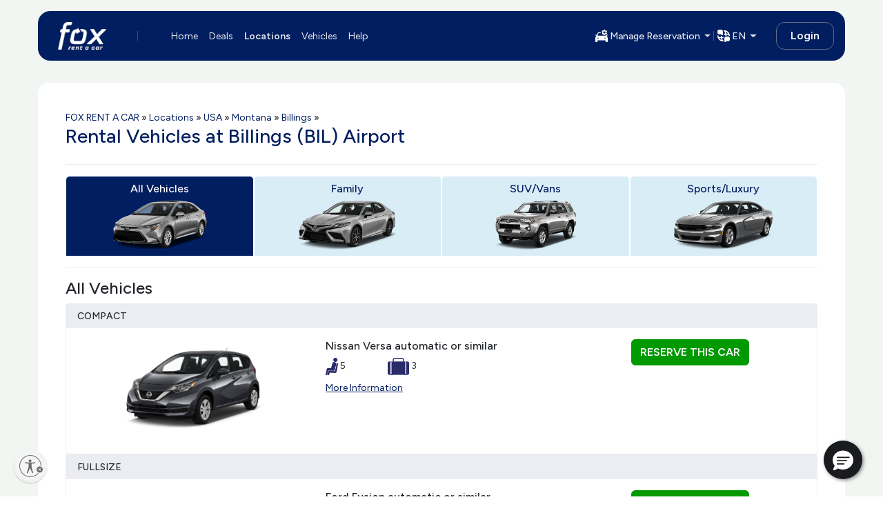

--- FILE ---
content_type: text/html;charset=utf-8
request_url: https://www.foxrentacar.com/en/locations/united-states/montana/billings-airport/vehicles.html
body_size: 30513
content:

<!DOCTYPE HTML>
<html>
    <head>
<head>
      
    <meta name="viewport" content="width=device-width, initial-scale=1"/>
    <meta http-equiv="X-UA-Compatible" content="IE=edge"/>

    <meta http-equiv="content-language" content="en"/>
    <meta http-equiv="content-type" content="text/html; charset=UTF-8"/>
    <meta name="keywords"/>
    <meta name="description" content="Fox Rent a Car Billings has a great selection of rental vehicles, including economy, SUV and luxury or sport vehicles."/>
    
    
    
<link rel="stylesheet" href="/etc.clientlibs/foundation/clientlibs/main.min.css" type="text/css">
<script src="/etc.clientlibs/clientlibs/granite/jquery.min.js"></script>
<script src="/etc.clientlibs/clientlibs/granite/utils.min.js"></script>
<script src="/etc.clientlibs/clientlibs/granite/jquery/granite.min.js"></script>
<script src="/etc.clientlibs/foundation/clientlibs/jquery.min.js"></script>
<script src="/etc.clientlibs/foundation/clientlibs/shared.min.js"></script>
<script src="/etc.clientlibs/foundation/clientlibs/main.min.js"></script>



    
    <link href="/etc/designs/dotcom.css" rel="stylesheet" type="text/css"/>
</meta>
    
    </meta>
    </meta>
      
     
      
     
    
	        
    
    
    

    <!-- UsableNet Assistive Sticky Icon to Enable Accessibility -->
    <script id="usntA40start" src="https://a40.usablenet.com/pt/c/foxrentacar/cs-start" async></script>

    
    <meta name="google-translate-customization" content="a2937d1e0b8e46c2-a95ff9a245acf64b-g47316c99d8494aa7-13"/>

    
    <meta name="google-site-verification" content="S5lhQbm_DFfxkq0hzZrBSJLXJT7TBYAk9y58yuDbzRk"/>
    <meta name="facebook-domain-verification" content="b2ct3zbpmqgwd42mi04n6iton7ipbx"/>


    
    <meta name="msvalidate.01" content="36EB1A194C116E88B600C9EB1A332622"/>
    
    
    <meta name="robots" content="index, follow"/>

    
        
        <link rel="canonical" href="https://www.foxrentacar.com/en/locations/united-states/montana/billings-airport/vehicles.html"/>

        
        
            <link rel="alternate" href="https://www.foxrentacar.com/en/locations/united-states/montana/billings-airport/vehicles.html" hreflang="en-us"/>
            
        

        
            <link rel="alternate" href="https://www.foxrentacar.com/es/locations/united-states/montana/billings-airport/vehicles.html" hreflang="es-us"/>
        
    
    
    <link rel="stylesheet" href="/etc/designs/dotcom/clientlibs_base/css/bootstrap/bootstrap-5.3-fox.css" type="text/css"/>
    <link rel="stylesheet" href="/etc/designs/dotcom/clientlibs_base/css/bootstrap/bootstrap-custom-override.css" type="text/css"/>
    <link rel="stylesheet" href="/etc/designs/dotcom/clientlibs_base/css/main.css" type="text/css"/>

    
    
<link rel="stylesheet" href="/etc.clientlibs/clientlibs/granite/jquery-ui.min.css" type="text/css">
<link rel="stylesheet" href="/etc/designs/dotcom/clientlibs_base.min.css" type="text/css">



    
    <link rel="stylesheet" href="/etc/designs/dotcom/clientlibs_base/css/chosen.css" type="text/css"/>

	
    


    
    
</meta>

    <!-- /** favicons for all devices and browsers -->
    <link rel="icon" type="image/vnd.microsoft.icon" sizes="16x16 24x24 32x32 48x48 64x64" href="/etc/designs/dotcom/images/favicons/favicon.ico"/>
    <link rel="shortcut icon" type="image/vnd.microsoft.icon" sizes="16x16 24x24 32x32 48x48 64x64" href="/etc/designs/dotcom/images/favicons/favicon.ico"/>  
    <link rel="apple-touch-icon" sizes="48x48" href="/etc/designs/dotcom/images/favicons/favicon-48.png"/>
    <link rel="apple-touch-icon-precomposed" sizes="48x48" href="/etc/designs/dotcom/images/favicons/favicon-48.png"/>
    <link rel="apple-touch-icon" sizes="64x64" href="/etc/designs/dotcom/images/favicons/favicon-64.png"/>
    <link rel="apple-touch-icon" sizes="96x96" href="/etc/designs/dotcom/images/favicons/favicon-96.png"/>
    <link rel="apple-touch-icon" sizes="128x128" href="/etc/designs/dotcom/images/favicons/favicon-128.png"/>

    <!--    Change made based on suggestion from the SEO team ref : FOXWWW-1581-->
    <link rel="preload" href="/etc/designs/dotcom/clientlibs_base/fonts/glyphicons-halflings-regular.woff" as="font" type="font/woff" crossorigin/>
    <!--END-->

    	  
    <script src="https://weblink.tsdasp.net/requests/CCGuid.js" type="text/javascript" defer></script>

    <script type="text/javascript" src="/etc/designs/dotcom/clientlibs_base/js/chosen.jquery.js" defer></script>

    
    <title>Rental Vehicles at Billings Airport - Fox Rent A Car</title>
</head>
<script defer="defer" type="text/javascript" src="https://rum.hlx.page/.rum/@adobe/helix-rum-js@%5E2/dist/rum-standalone.js" data-routing="env=prod,tier=publish,ams=Fox Rent-A-Car" integrity="" crossorigin="anonymous" data-enhancer-version="" data-enhancer-hash=""></script>
</head>
    <body><body>
	
    

        <script>(function(w,d,s,l,i){w[l]=w[l]||[];w[l].push({'gtm.start':new Date().getTime(),event:'gtm.js'});var f=d.getElementsByTagName(s)[0],j=d.createElement(s),dl=l!='dataLayer'?'&l='+l:'';j.async=true;j.src='//www.googletagmanager.com/gtm.js?id='+i+dl;f.parentNode.insertBefore(j,f);})(window,document,'script','dataLayer','GTM-PLFHTQ');</script>
        <noscript>
            <iframe src="//www.googletagmanager.com/ns.html?id=GTM-PLFHTQ" height="0" width="0" style="display:none;visibility:hidden">
            </iframe>
        </noscript>
        <input type="hidden" style="display: none;" id="project_version" name="project_version" value="8.4.19.2025_1226_194002_0007238051"/>
        <input type="hidden" style="display: none;" id="datalayer_version" name="datalayer_version" value="6.4"/>
    
    



    
    
        <input type="hidden" id="deeplinkpartner" name="deeplinkpartner" value="{&#34;partnername&#34;:&#34;Medina Test&#34;,&#34;partnercode&#34;:&#34;med01&#34;},{&#34;partnername&#34;:&#34;veInteractive&#34;,&#34;partnercode&#34;:&#34;veinter&#34;},{&#34;partnername&#34;:&#34;Kayak&#34;,&#34;partnercode&#34;:&#34;kayak&#34;},{&#34;partnername&#34;:&#34;Azure Digital&#34;,&#34;partnercode&#34;:&#34;azure_digital&#34;},{&#34;partnername&#34;:&#34;SkyScanner&#34;,&#34;partnercode&#34;:&#34;sky_scanner&#34;},{&#34;partnername&#34;:&#34;Smarter Travel&#34;,&#34;partnercode&#34;:&#34;smartertravel&#34;},{&#34;partnername&#34;:&#34;AutoRentals&#34;,&#34;partnercode&#34;:&#34;AutoRentals&#34;},{&#34;partnername&#34;:&#34;Intent Media&#34;,&#34;partnercode&#34;:&#34;TIINTME717&#34;},{&#34;partnername&#34;:&#34;Criteo&#34;,&#34;partnercode&#34;:&#34;TICRI0717&#34;},{&#34;partnername&#34;:&#34;Kayak&#34;,&#34;partnercode&#34;:&#34;TIKAY1017&#34;},{&#34;partnername&#34;:&#34;Rakuten&#34;,&#34;partnercode&#34;:&#34;TIRAK0318&#34;},{&#34;partnername&#34;:&#34;Kayak Canada&#34;,&#34;partnercode&#34;:&#34;kayakCA&#34;},{&#34;partnername&#34;:&#34;Fox&#34;,&#34;partnercode&#34;:&#34;FXEMAIL0419&#34;},{&#34;partnername&#34;:&#34;Fox&#34;,&#34;partnercode&#34;:&#34;FXMEDIA0419&#34;},{&#34;partnername&#34;:&#34;Fox&#34;,&#34;partnercode&#34;:&#34;FXADWORDS0419&#34;},{&#34;partnername&#34;:&#34;FRAC.com&#34;,&#34;partnercode&#34;:&#34;FXCOM1119&#34;},{&#34;partnername&#34;:&#34;Facebook Boost&#34;,&#34;partnercode&#34;:&#34;FBBPOST1219&#34;},{&#34;partnername&#34;:&#34;GayTravel.com&#34;,&#34;partnercode&#34;:&#34;GAYTRAVEL&#34;},{&#34;partnername&#34;:&#34;Liligo&#34;,&#34;partnercode&#34;:&#34;Liligo_1024&#34;},{&#34;partnername&#34;:&#34;Funex&#34;,&#34;partnercode&#34;:&#34;Funex_1024&#34;},{&#34;partnername&#34;:&#34;HTS (Hopper)&#34;,&#34;partnercode&#34;:&#34;HTSRES2025&#34;}"/>
    

    
    <input type="hidden" style="display:none;" id="country_code" name="country_code"/>
    <input type="hidden" style="display:none;" id="discount_code" name="discount_code"/>
    <input type="hidden" style="display:none;" id="class_code" name="class_code"/>
    <input type="hidden" style="display:none;" id="pickupLocation" name="pickupLocation"/>
    <input type="hidden" style="display:none;" id="dropOffLocation" name="dropOffLocation"/>
    <input type="hidden" style="display:none;" id="from_date" name="from_date"/>
    <input type="hidden" style="display:none;" id="from_time" name="from_time"/>
    <input type="hidden" style="display:none;" id="to_date" name="to_date"/>
    <input type="hidden" style="display:none;" id="to_time" name="to_time"/>
    <input type="hidden" style="display:none;" id="partner_code" name="partner_code"/>
    <div>
        <input type="hidden" style="display:none;" id="current_environment" value="prod"/>
    </div>
    

    
    <div class="container-fluid bg-general">
        <div class="d-flex shadow-bottom do-not-print flex-column" id="main-header"><style>
   body:not(:has(.home-page-reservation-form)) #main-header {
        position: sticky;
        top: 0;
        z-index: 1020;
        background: transparent;
        transition: all 0.3s ease-in-out;
    }

    body:not(:has(.home-page-reservation-form)) #main-header::before {
        content: "";
        position: absolute;
        top: 0; left: 0; right: 0; bottom: 0;
        backdrop-filter: blur(10px);
    }

    body:has(.home-page-reservation-form) .scrolled #main-navbar {
        padding-top: 1rem;
        padding-bottom: 1rem;
        backdrop-filter: blur(5px);
        background: linear-gradient(#F2F6F2 0%, #F2F6F200 100%);
    }

    body:has(.home-page-reservation-form) #main-header {
        position: sticky;
        top: 0;
        z-index: 1020;
        transition: all 0.3s ease-in-out;
        backdrop-filter: blur(5px);
        background: linear-gradient(#F2F6F2 0%, #F2F6F200 100%);
    }

    .w-33 {
        width: 33.333%;
    }

    .star-award-icon {
        color: var(--Prev-primary-6);
        fill: currentColor;
    }

    .star-award-icon:hover {
        color: var(--Primary-primary-6)
    }
</style>

<div id="main-navbar" class="container-xl px-0 pt-4">
    <style>
    /* Root Variables for Custom Colors */
    :root {
        --Neutral-white-1: #ffffff;
        --navbar-bg-light: #ffffff;
        --navbar-bg-gradient: linear-gradient(to bottom, #ffffff 0%, #ffffff 50%, #f7f7f7 51%, #f4f4f4 100%);
        --navbar-active-bg: #f9e89d;
        --navbar-active-gradient: linear-gradient(to bottom, #f9e89d 0%, #fceead 50%, #fde04e 51%, #fcec99 100%);
        --navbar-text-color: #28256a;
        --Black-black-4: #606C84;
    }
    /* Custom border-radius utility */
    .rounded-custom-20 {
        border-radius: 1.25rem;
    }
        /* Override active and hover link properties, excluding offcanvas navbar */
        :not(.offcanvas-body) > .navbar-nav, :not(.offcanvas-nav-bar-dropdown) &.navbar-nav {
            .nav-link, .nav-item.active {
                position: relative;
            }
            /* Common styles for active and hover underline */
            .nav-link::before,
            .nav-link::after {
                content: '';
                opacity: 0;
                transition: opacity 0.3s ease-in-out;
                height: 0.0625rem;
                width: 85%;
                background-color: white;
                position: absolute;
                bottom: 0.5375rem;
                left: 0.3125rem;
            }

            /* Active link underline */

            .nav-item.active .nav-link::before {
                opacity: 1;
            }

            /* Hover effect */

            .nav-link:hover::after {
                opacity: 1;
            }
    }
    /* Custom button styling */
    .btn-outline-light.custom-btn-login {
        padding: 0.5rem 1.25rem !important;
        border-radius: 0.75rem !important;
        border: 1px solid var(--Black-black-4) !important;
        font-style: normal !important;
        font-weight: 600 !important;
        line-height: 1.375rem !important; /* 150% */
        &:hover{
            border: 1px solid var(--Neutral-white-1) !important;
        }
    }
    /* Smaller Screen-specific changes */
    @media (max-width: 991px) {
        .btn-outline-light.custom-btn-login {
            padding: 0.375rem 1rem !important;
            border-radius: 0.75625rem !important;
            font-size: 0.875rem !important;
            line-height: 1.125rem !important;
        }
    }
</style>



<nav class="navbar navbar-expand-lg bg-primary-6 rounded-custom-20 d-none d-lg-block p-0">
    <div class="form-skeleton bg-primary-6 rounded-custom-20 skeleton p-4 ps-6" style="min-height: 72px">
    </div>
    <div class="form-content container p-4 ps-6 d-none">
        <div class="navbar-brand me-0 gtm_header_logo_click p-0">
        <a href="/en.html">

            <img src="/content/dam/fox-rent-a-car/en/logos1/logo_700px_highres.png" alt="Home" title="Fox_Logo" class="img-responsive">
        </a>
        
</div>
        <div class="vr border border-end-0 align-self-center mx-4 mx-lg-8 mx-xl-10"></div>
        <div class="collapse navbar-collapse justify-content-start">
            <ul class="navbar-nav gap-4">
                <li class="nav-item ">
                    <a class="nav-link text-dark-1" aria-current="page" href="/en.html"> Home</a>
                </li>
                
                    
                        <li class="nav-item gtm_navbar_click ">
                            
                            
                                <a class="nav-link text-dark-1 " href="/en/deals.html">
                                    Deals
                                </a>
                            
                        </li>
                    
                
                    
                        <li class="nav-item gtm_navbar_click active fw-semibold">
                            
                            
                                <a class="nav-link text-dark-1 active fw-semibold" href="/en/locations.html">
                                    Locations
                                </a>
                            
                        </li>
                    
                
                    
                        <li class="nav-item gtm_navbar_click ">
                            
                            
                                <a class="nav-link text-dark-1 " href="/en/vehicles.html">
                                    Vehicles
                                </a>
                            
                        </li>
                    
                
                    
                        <li class="nav-item gtm_navbar_click ">
                            
                            
                                <a class="nav-link text-dark-1 " href="/en/customer-service.html">
                                    Help
                                </a>
                            
                        </li>
                    
                
                
                
            </ul>
            <ul class="navbar-nav d-flex align-items-center justify-content-end flex-grow-1">

	<!-- Manage Reservation Dropdown -->
	<li class="d-flex align-items-center gap-4 me-lg-6">
		<div class="dropdown">
			<button type="button" class="btn dropdown-toggle d-flex align-items-center gap-2 text-dark-1 px-1 border-0" id="dropdownMenuButton" data-bs-toggle="dropdown" aria-haspopup="true" aria-expanded="false">
				<img src="/etc/designs/dotcom/images/header/manage-res-icon-new.svg" alt="Manage reservation (view/edit/cancel/extend)"/>
				<span id="manage-reservation-header">Manage Reservation</span>
			</button>

			<ul class="dropdown-menu manage-reservation" aria-labelledby="dropdownMenuButton">
				<li>
					<a class="dropdown-item gtm_header_click cursor-pointer" data-bs-toggle="modal" data-bs-target="#manage_reservation_modal" data-title="Manage Reservation">
						<img class="clock-icon" src="/etc/designs/dotcom/images/header/eye-res-icon.svg" alt="View Reservation"/>
						View Reservation
					</a>
				</li>
		
				<li>
					<a class="dropdown-item gtm_header_click cursor-pointer" data-bs-toggle="modal" data-bs-target="#manage_reservation_modal" data-title="Manage Reservation">
						<img class="clock-icon" src="/etc/designs/dotcom/images/header/pencil-edit-res-icon.svg" alt="Edit Reservation"/>
						Edit Reservation
					</a>
				</li>
			
				<li>
					<a class="dropdown-item gtm_header_click cursor-pointer extend-current-rental" href="#">
						<img class="clock-icon" src="/etc/designs/dotcom/images/header/arrow-horizontal-extend-res-icon.svg" alt="Extend Reservation"/>
						Extend Reservation
					</a>
				</li>
			
				<li>
					<a class="dropdown-item gtm_header_click cursor-pointer" data-bs-toggle="modal" data-bs-target="#manage_reservation_modal" data-title="Manage Reservation">
						<img class="clock-icon" src="/etc/designs/dotcom/images/header/cancel-circle-res-icon.svg" alt="Cancel Reservation"/>
						Cancel Reservation
					</a>
				</li>
			</ul>
		</div>

		<!-- Vertical Divider -->
		<div class="vr align-self-center bg-white"></div>
		<div class="dropdown">
			<button type="button" class="btn dropdown-toggle d-flex align-items-center gap-2 text-dark-1 px-1 border-0" id="localeDropDown" data-bs-toggle="dropdown" aria-haspopup="true" aria-expanded="false">
				<img src="/etc/designs/dotcom/images/header/locale-icon-new.svg" alt="Locale for browsing this site"/>
				<span id="localeText">EN</span>
			</button>

			<ul class="dropdown-menu locale-menu border-0" aria-labelledby="localeDropDown">
				<div>
					<li>
						
							<label class="dropdown-item gtm_header_click cursor-pointer d-flex align-items-center">
								<input type="radio" name="language-desktop" value="en" class="me-2 lang-selector" data-url="/content/fox-rent-a-car/en/locations/united-states/montana/billings-airport/vehicles.html"/>
								English
							</label>
						
					</li>
					
						
							<li>
								<label class="dropdown-item gtm_header_click cursor-pointer d-flex align-items-center">
									<input type="radio" name="language-desktop" value="es" class="me-2 lang-selector" data-url="/content/fox-rent-a-car/es/locations/united-states/montana/billings-airport/vehicles.html"/>
									Español
								</label>
							</li>
						
					
				</div>
			</ul>
		</div>

	</li>
</ul>


<script>
	$(document).ready(function () {
	  const defaultLang = 'en';
	  const currentLang = (localStorage.getItem('activeLang') || defaultLang).toLowerCase();
  
	  function syncRadios(lang) {
		$('.lang-selector').each(function () {
		  const match = $(this).val().toLowerCase() === lang;
		  $(this).prop('checked', match)[0].checked = match;
		  $(this).closest('label, .form-check').toggleClass('active-lang', match);
		});
	  }
  
	  syncRadios(currentLang);
  
	  $('.lang-selector').on('change', function () {
		const selectedLang = $(this).val().toLowerCase();
		const targetUrl = $(this).data('url');
		localStorage.setItem('activeLang', selectedLang);
		syncRadios(selectedLang);
		if (targetUrl && targetUrl !== '#' && !window.location.href.includes(targetUrl)) {
		  window.location.href = targetUrl;
		}
	  });
	});
  </script>

            
            <div class="row">
                <div class="login-logout text-end col-12 align-self-center">
                    <div class="text-end j-login-button d-none" id="login">
                        <a data-bs-toggle="modal" data-bs-target="#login-modal" data-title="Login" class="btn btn-outline-light custom-btn-login gtm_header_click position-relative d-inline-flex justify-content-center">Login</a>
                    </div>
                    <div class="text-end text-dark-1 d-none" id="signout">
                        <ul class="nav navbar-nav justify-content-end nav-profile">
                            <li class="dropdown">
                                <a href="#" class="btn dropdown-toggle align-items-center text-dark-1 text-wrap text-break" data-bs-toggle="dropdown" aria-expanded="false">
                                    <strong id="loggedin_user_first_name">Signout</strong>
                                    <!--                                        <span class="caret"></span>-->
                                </a>
                                <ul class="dropdown-menu dropdown-menu-end text-primary profile-dropdown">
                                    <li>
                                        <div class="navbar-login p-4">
                                            <div class="d-flex align-items-center">
                                                <div class="me-4">
                                                    <span class="glyphicon glyphicon-user icon-size"></span>
                                                </div>
                                                <div>
                                                    <p class="fw-bold mb-1" id="loggedin_user_name"></p>
                                                    <p class="small mb-0">
                                                        <span id="loggedin_user_email"></span><br/>
                                                        Fox Rewards #: <span id="fox_rewards_number"></span>
                                                    </p>
                                                </div>
                                            </div>
                                        </div>
                                    </li>
                                    <li>
                                        <hr class="dropdown-divider"/>
                                    </li>
                                    <li><a id="link_my_profile" href="#" class="dropdown-item">My Profile</a></li>
                                    <li><a id="link_my_rewards" href="#" class="dropdown-item">My Rewards
                                        (<span id="loggedin_user_reqard_points">0</span>)</a></li>
                                    <li><a id="link_my_credits" href="#" class="dropdown-item">My Credits (
                                        <span id="loggedin_user_credit_balance">$0.00</span> )</a></li>
                                    <li><a id="link_my_past_reservations" href="#" class="dropdown-item">Past
                                        Reservations</a></li>
                                    <li>
                                        <hr class="dropdown-divider"/>
                                    </li>
                                    <li>
                                        <div class="text-center p-2">
                                            <a id="signoutLink" data-bs-toggle="modal" data-title="Signout" class="fw-bold text-decoration-none" href="#">
                                                Signout
                                            </a>
                                        </div>
                                    </li>
                                </ul>
                            </li>
                        </ul>
                    </div>
                </div>
            </div>
        </div>
    </div>
</nav>



<style>
    .opacity-background {
        position: absolute;
        inset: 0;
        width: 100%;
        height: 6rem;
        background: #309771;
    }

    .confirm-reservation-header {
        width: calc(100% + 2rem);
        padding-bottom: 1rem;
        margin-inline: -1rem;
        padding-inline: 1rem;
    }

    .confirm-reservation-content {
        margin-top: -6rem;
    }

    .confirm-reservation-content .container-xl {
        max-width: 100% !important;
    }

    #navbarSupportedMobileContent {
        height: 100vh;
    }
    /* Offcanvas Navbar Dropdown Menu Styles */
    .offcanvas-nav-bar-dropdown {
        .dropdown-item {
            display: flex;
            padding: 0.75rem 1rem;
            align-items: center;
            gap: 0.75rem;
            border-radius: 0.75rem;
            background: #F4F6F8 !important;
            cursor: pointer;
            margin-bottom: 0.5rem !important;
            font-family: "Figtree";
        }
    }

    @media screen and (min-width: 992px) {
        .opacity-background {
            height: 6.5rem;
        }
    }

    /* Adjust spacing between dropdown text and arrow in offcanvas mode */
    @media (max-width: 991px) {
        .offcanvas-nav-bar-dropdown .dropdown {
            #dropdownProfileMenuButton.dropdown-toggle::after {
                margin-left: 5.5rem !important;
            }

            #dropdownManageResMenuButton.dropdown-toggle::after {
                margin-left: 9.5rem !important;
            }

            #localeDropDownOffCanvas.dropdown-toggle::after {
                margin-left: 16.3rem !important;
            }
        }
    }

    @media (max-width: 400px) {
        .offcanvas-nav-bar-dropdown .dropdown {
            #dropdownProfileMenuButton.dropdown-toggle::after {
                margin-left: 4rem !important;
            }

            #dropdownManageResMenuButton.dropdown-toggle::after {
                margin-left: 7rem !important;
            }

            #localeDropDownOffCanvas.dropdown-toggle::after {
                margin-left: 13.5rem !important;
            }

        }
    }

    @media (max-width: 360px) {
        .offcanvas-nav-bar-dropdown .dropdown {
            #dropdownProfileMenuButton.dropdown-toggle::after {
                margin-left: 2rem !important;
            }

            #dropdownManageResMenuButton.dropdown-toggle::after {
                margin-left: 6.5rem !important;
            }

            #localeDropDownOffCanvas.dropdown-toggle::after {
                margin-left: 13.5rem !important;
            }
        }
    }

    /* Offcanvas container max-width 95% */
    .mw-95 {
        max-width: 95% !important;
    }

    /* Custom navbar brand image */
    .navbar-brand img {
        max-width: 5rem;
    }
</style>
<!-- Template to render users initials avatar -->


<nav class="navbar navbar-expand-lg bg-primary-6 rounded-custom-20 d-lg-none p-0">
    <div class="form-skeleton bg-primary-6 rounded-custom-20 skeleton w-100 py-2" style="min-height: 66px">
    </div>
</nav>

<nav class="form-content navbar navbar-expand-lg bg-primary-6 rounded-custom-20 d-lg-none d-none">
    
    
    <div class="container justify-content-start">
        <div id="logo-header" class="d-flex">
            <button class="navbar-toggler hamburger-menu" type="button" data-bs-toggle="offcanvas" data-bs-target="#navbarSupportedMobileContent" aria-controls="navbarSupportedMobileContent" aria-expanded="false" aria-label="Toggle navigation" data-open-from="hamburger">
                <img src="/etc/designs/dotcom/images/header/navbar-toggler-icon.svg" alt="menu"/>
            </button>
            <div class="navbar-brand me-0 gtm_header_logo_click">
        <a href="/en.html">

            <img src="/content/dam/fox-rent-a-car/en/logos1/logo_700px_highres.png" alt="Home" title="Fox_Logo" class="img-responsive">
        </a>
        
</div>
        </div>
        <div id="back-btn-header" class="d-none" style="min-height: 50px">
            <a href="/en/locations/united-states/montana/billings-airport/vehicles.html" id="back-btn-current-page" class="align-self-center">
                <img alt="arrow-left" src="/etc/designs/dotcom/images/common/arrow-left-02-white.svg"/>
            </a>
            <h5 class="caption-current-page align-self-center text-white ps-4 mb-0"></h5>
        </div>
        
        <div class="row flex-grow-1 justify-content-end">
            <div class="login-logout text-end col-12 align-self-center">
                <div class="text-end j-login-button d-none" id="loginmob">
                    <a data-bs-toggle="modal" data-bs-target="#login-modal" data-title="Login" class="btn btn-outline-light custom-btn-login gtm_header_click position-relative d-inline-flex justify-content-center">Login</a>
                </div>
                <div class="d-flex j-user-profile-avatar justify-content-end d-none" id="userloginmob">
                        <button class="navbar-toggler p-0" type="button" data-bs-toggle="offcanvas" data-bs-target="#navbarSupportedMobileContent" aria-controls="navbarSupportedMobileContent" aria-expanded="false" aria-label="Toggle navigation" data-open-from="avatar">
                                
    <span class="j-users_initial_avatar rounded-circle border border-dark-1 bg-primary-2 fw-semibold text-dark-10 padding-6px border-2 font-size-14"></span>

<!--                            //If customer have image    -->
<!--                            <img class="bg-dark-1 rounded-circle p-2" src="/etc/designs/dotcom/images/header/profile-icon.svg" alt="profile">-->
                        </button>
                </div>
            </div>
        </div>
        
        <div class="offcanvas offcanvas-start bg-general pt-4" id="navbarSupportedMobileContent" aria-labelledby="navbarSupportedMobileContentLabel">
            <div class="offcanvas-header bg-primary-6 rounded-custom-20 gap-2 py-2 mx-4 d-lg-none">
                <div data-bs-theme="dark">
                    <button type="button" class="btn-close m-0" data-bs-dismiss="offcanvas" aria-label="Close"></button>
                </div>
                <div class="navbar-brand me-0 gtm_header_logo_click">
        <a href="/en.html">

            <img src="/content/dam/fox-rent-a-car/en/logos1/logo_700px_highres.png" alt="Home" title="Fox_Logo" class="img-responsive">
        </a>
        
</div>
            </div>
            <div class="offcanvas-body">
                
                <ul id="signout-offcanvas-with-profile" class="offcanvas-nav-bar-dropdown py-2 px-5 rounded-4 bg-white nav navbar-nav text-dark-5 mb-4">
                    <li class="nav-item dropdown">
                        <button type="button" class="nav-link dropdown-toggle d-flex align-items-center gap-2 text-dark-1 text-dark-5" id="dropdownProfileMenuButton" data-bs-toggle="dropdown" aria-haspopup="true" aria-expanded="false">
                            <div class="d-flex align-items-center gap-3">
                                <div>
                                    
    <span class="j-users_initial_avatar rounded-circle border border-dark-1 bg-primary-2 fw-semibold text-dark-10 p-2 border-3 display-st-3"></span>

                                </div>
                                <div class="d-flex flex-column text-start">
                                    <p class="fs-6 fw-semibold m-0" id="loggedin_user_name_offcanvas"></p>
                                    <span id="loggedin_user_email_offcanvas" class="small"></span>
                                    <p class="fw-medium m-auto m-0" style="font-size: 0.875rem">
                                        Fox Rewards #: <span id="fox_rewards_number_offcanvas"></span>
                                    </p>

                                </div>
                            </div>
                        </button>
                        <ul class="dropdown-menu text-dark-5 border-0 ">
                            <li><a id="link_my_profile_offcanvas" href="#" class="dropdown-item"><img src="/etc/designs/dotcom/images/header/user-icon.svg" alt="reward"/>My
                                    Profile</a></li>
                            <li>
                                <a id="link_my_rewards_offcanvas" href="#" class="dropdown-item"><img src="/etc/designs/dotcom/images/header/reward-icon.svg" alt="reward"/> My
                                    Rewards (<span id="loggedin_user_reqard_points_offcanvas">0</span>)</a>
                            </li>
                            <li><a id="link_my_credits_offcanvas" href="#" class="dropdown-item"><img src="/etc/designs/dotcom/images/header/dollar-circle-icon.svg" alt="reward"/>My Credits (<span id="loggedin_user_credit_balance_offcanvas">$0.00</span>)</a></li>
                            <li><a id="link_my_past_reservations_offcanvas" href="#" class="dropdown-item"><img src="/etc/designs/dotcom/images/header/res-history-icon.svg" alt="reward"/>Past
                                    Reservations</a></li>
                            <li>
                                <hr class="dropdown-divider"/>
                            </li>
                            <li>
                                <div class="text-center p-2">
                                    <a id="signoutLink" data-bs-toggle="modal" data-title="Signout" class="fw-bold text-decoration-none" href="#">
                                        Signout
                                    </a>
                                </div>
                            </li>
                        </ul>
                    </li>
                </ul>
                
                <ul id="primary-nav" data-nav="primary" class="navbar-nav box-shadow-4-6-0-0-dark p-4 bg-white gap-1 rounded-custom-24">
                    <li class="nav-item text-dark-5 w-100 px-4 py-2 ">
                        <a class="nav-link " aria-current="page" href="/en.html"> Home</a>
                    </li>
                    
                        
                            <li class="nav-item text-dark-5 w-100 px-4 py-2 border-top gtm_navbar_click ">
                                
                                
                                    <a class="nav-link " href="/en/deals.html">
                                        Deals
                                    </a>
                                
                            </li>
                        
                    
                        
                            <li class="nav-item text-dark-5 w-100 px-4 py-2 border-top gtm_navbar_click active bg-dark-6 rounded-3 fw-semibold">
                                
                                
                                    <a class="nav-link active text-dark-1 fw-semibold" href="/en/locations.html">
                                        Locations
                                    </a>
                                
                            </li>
                        
                    
                        
                            <li class="nav-item text-dark-5 w-100 px-4 py-2 border-top gtm_navbar_click ">
                                
                                
                                    <a class="nav-link " href="/en/vehicles.html">
                                        Vehicles
                                    </a>
                                
                            </li>
                        
                    
                        
                            <li class="nav-item text-dark-5 w-100 px-4 py-2 border-top gtm_navbar_click ">
                                
                                
                                    <a class="nav-link " href="/en/customer-service.html">
                                        Help
                                    </a>
                                
                            </li>
                        
                    
                </ul>
                
                
                
                <ul id="manage-reservation-dropdown-nav" data-nav="manage-reservation-dropdown" class="offcanvas-nav-bar-dropdown py-2 px-5 rounded-4 bg-white navbar-nav mt-6 mb-4">
                    <li class="nav-item dropdown">
                        <button type="button" class="nav-link dropdown-toggle d-flex align-items-center gap-2 text-dark-1 text-dark-5" id="dropdownManageResMenuButton" data-bs-toggle="dropdown" aria-haspopup="true" aria-expanded="false">
                            <img src="/etc/designs/dotcom/images/header/manage-res-icon-new-dark.svg" alt="Manage reservation (view/edit/cancel/extend)"/>
                            <span id="manage-reservation-header-offcanvas">Manage Reservation</span>
                        </button>

                        <ul class="dropdown-menu j-manage-reservation border-0" aria-labelledby="dropdownMenuButton">
                            <li>
                                <a class="dropdown-item gtm_header_click cursor-pointer" data-bs-toggle="modal" data-bs-target="#manage_reservation_modal" data-title="Manage Reservation">
                                    <img class="clock-icon" src="/etc/designs/dotcom/images/header/eye-res-icon.svg" alt="View Reservation"/>
                                    View Reservation
                                </a>
                            </li>
                            <li>
                                <a class="dropdown-item gtm_header_click cursor-pointer" data-bs-toggle="modal" data-bs-target="#manage_reservation_modal" data-title="Manage Reservation">
                                    <img class="clock-icon" src="/etc/designs/dotcom/images/header/pencil-edit-res-icon.svg" alt="Edit Reservation"/>
                                    Edit Reservation
                                </a>
                            </li>
                            <li>
                                <a class="dropdown-item gtm_header_click cursor-pointer extend-current-rental" href="#">
                                    <img class="clock-icon" src="/etc/designs/dotcom/images/header/arrow-horizontal-extend-res-icon.svg" alt="Extend Reservation"/>
                                    Extend Reservation
                                </a>
                            </li>
                            <li>
                                <a class="dropdown-item gtm_header_click cursor-pointer" data-bs-toggle="modal" data-bs-target="#manage_reservation_modal" data-title="Manage Reservation">
                                    <img class="clock-icon" src="/etc/designs/dotcom/images/header/cancel-circle-res-icon.svg" alt="Cancel Reservation"/>
                                    Cancel Reservation
                                </a>
                            </li>
                        </ul>
                    </li>
                </ul>
                
                <ul id="language-dropdown-nav" data-nav="language-dropdown" class="locale-menu offcanvas-nav-bar-dropdown py-2 px-5 rounded-4 bg-white navbar-nav mt-6 mb-4">
                    <li class="nav-item dropdown">
                        <button type="button" class="nav-link dropdown-toggle d-flex align-items-center gap-2 text-dark-1 text-dark-5" id="localeDropDownOffCanvas" data-bs-toggle="dropdown" aria-haspopup="true" aria-expanded="false">
                            <img src="/etc/designs/dotcom/images/header/locale-icon-new-dark.svg" alt="Locale for browsing this site"/>
                            <span id="localeTextOffcanvas">EN</span>
                        </button>
                        <ul class="dropdown-menu border-0" aria-labelledby="localeDropDownOffCanvas">
                            <div>
                                <li class="language-item">
                                    
                                        <label class="dropdown-item gtm_header_click cursor-pointer d-flex align-items-center">
                                            <input type="radio" name="language-mobile" value="en" class="me-2 lang-selector" data-url="/content/fox-rent-a-car/en/locations/united-states/montana/billings-airport/vehicles.html"/>
                                            English
                                        </label>
                                    
                                </li>
                                
                                    
                                        <li class="language-item">
                                            <label class="dropdown-item gtm_header_click cursor-pointer d-flex align-items-center">
                                                <input type="radio" name="language-mobile" value="es" class="me-2 lang-selector" data-url="/content/fox-rent-a-car/es/locations/united-states/montana/billings-airport/vehicles.html"/>
                                                Español
                                            </label>
                                        </li>
                                    
                                
                            </div>
                        </ul>
                    </li>
                </ul>
                
                <div class="row">
                    <div class="login-logout col-lg-none col-12 align-self-center">
                        <div class="text-end j-login-button d-none" id="loginmoboffcanvas">
                            <a data-bs-toggle="modal" data-bs-target="#login-modal" data-title="Login" class="btn btn-primary gtm_header_click w-100">Login</a>
                        </div>
                        <div class="text-end text-dark-1 d-none" id="signoutoffcanvas">
                            <div class="text-center p-2">
                                <a id="signoutLink" data-bs-toggle="modal" data-title="Signout" class="btn btn-lg btn-outline-danger w-100 border-dark-2" href="#">
                                    Signout
                                </a>
                            </div>
                        </div>
                    </div>
                </div>
            </div>
        </div>
    </div>
</nav>

<script type="text/javascript">
    $(document).ready(function () {
        const $backBtnHeader = $('#back-btn-header');
        const $logoHeader = $('#logo-header');
        const $backBtn = $('#back-btn-current-page');
        const $caption = $('.caption-current-page');
        const hamburgerMenu = $('.hamburger-menu');
        const $selectAddOnHeader = $('#selectAddonsHeader');

        function updateBackButtonUI() {
            const hash = window.location.hash;
            const currentPage = window.location.pathname.split('/').pop();
            const isConfirmReservation = currentPage === 'confirm-reservation.html';

            let title = "";
            let backClass = "";
            let backClassesToRemove = [];

            switch (hash) {
                case "#step2":
                    title = "Reserve A Car";
                    backClass = "back-to-home-page";
                    backClassesToRemove = ["back-to-vehicle-page", "back-to-addons-page"];
                    break;

                case "#step3":
                    title = "Select Add-Ons";
                    backClass = "back-to-vehicle-page";
                    backClassesToRemove = ["back-to-home-page", "back-to-addons-page"];
                    $selectAddOnHeader.removeClass('d-none');
                    break;

                case "#confirm":
                    title = "Checkout";
                    backClass = "back-to-addons-page";
                    backClassesToRemove = ["back-to-vehicle-page", "back-to-home-page"];
                    break;

                default:
                    // Handle non-hash states
                    if (isConfirmReservation) {
                        $backBtn.attr('class', 'd-none');
                        $caption.text("Confirmation");
                        $logoHeader.removeClass("d-flex").addClass("d-none");
                        $backBtnHeader.removeClass("d-none").addClass("d-flex");
                        $('#main-navbar').addClass('confirm-reservation-navbar');
                        $('#main-header').addClass('confirm-reservation-header');
                        $('.j-opacity-background').addClass('opacity-background')
                        $('.j-confirm-reservation-content').removeClass('pt-5 pt-lg-8').addClass('confirm-reservation-content');
                    } else {
                        $backBtnHeader.removeClass("d-flex").addClass("d-none");
                        $logoHeader.removeClass("d-none").addClass("d-flex");
                        hamburgerMenu.show();
                        switchToContent();
                        $selectAddOnHeader.addClass("d-none");
                    }
                    return;
            }

            // Show back button with updated title and classes
            $backBtn.removeClass(backClassesToRemove.join(' ')).addClass(backClass);
            $caption.text(title);
            $logoHeader.removeClass("d-flex").addClass("d-none");
            $backBtnHeader.removeClass("d-none").addClass("d-flex");
        }

        // Run once on load and again on hash change
        setTimeout(updateBackButtonUI, 100);
        window.addEventListener('hashchange', updateBackButtonUI);
    });

    // Script to control user profile dropdown
    let openFrom = null;
    let $dropdown = $('.offcanvas-nav-bar-dropdown .dropdown-menu');
    // Detect which button triggered the offcanvas
    $('[data-bs-toggle="offcanvas"]').on('click', function () {
        openFrom = $(this).data('open-from');
    });

    // When offcanvas is shown
    $('#navbarSupportedMobileContent').on('shown.bs.offcanvas', function () {
        if (openFrom === 'avatar') {
            $dropdown.addClass('show');
        } else {
            $dropdown.removeClass('show');
        }
    });

    // When offcanvas is hidden
    $('#navbarSupportedMobileContent').on('hidden.bs.offcanvas', function () {
        $dropdown.removeClass('show');
    });
</script>



    <div class="form-content d-none">
        <div id="selectAddonsHeader" class="d-none">
        </div>
    </div>
</div>

<script type="text/javascript">
    $(document).ready(function () {
        // Start: Accessibility and chat messaging Icon Visibility Logic Enhancement only for Mobile
        let idleTimers = {};
        function isMobile() {
            return window.matchMedia("(max-width: 991px)").matches; // Adjust breakpoint as needed
        }

        function waitForDOMElement(selector, callback, interval = 100) {
            const timer = setInterval(() => {
                const $element = $(selector);
                if ($element.length) {
                    clearInterval(timer);
                    callback($element);
                }
            }, interval);
        }

        function toggleControl($element) {
            if ($(window).scrollTop() <= 10) {
                $element.fadeIn(); // Show if at the top
            } else {
                $element.fadeOut(); // Hide on scroll
            }
        }

        function resetIdleTimer($element, selector) {
            clearTimeout(idleTimers[selector]);
            idleTimers[selector] = setTimeout(() => {
                $element.fadeIn();
            }, 20000); // 20 seconds
        }
        // Handle scroll and activity events
        function handleMobileControlVisibilityOnScrollAndIdle($element, selector) {
            $(window).on("scroll", () => {
                toggleControl($element);
                resetIdleTimer($element, selector);
            });

            $("body").on("keydown touchstart touchmove", () => {
                $element.fadeOut();
                resetIdleTimer($element, selector);
            });
        }

        // Initialization
        if (isMobile()) {
            ["#usntA40Link", "#embeddedMessagingConversationButton"].forEach(selector => {
                waitForDOMElement(selector, ($element) => {
                    handleMobileControlVisibilityOnScrollAndIdle($element, selector);
                });
            });
        }
        // End: Accessibility Icon Visibility Logic Enhancement only for Mobile

        // Handle scrolling logic for the navbar
        $(window).on("scroll", function () {
            if ($(this).scrollTop() > 16) { /* The number 16 represents the scroll position in pixels from the top of the page. */
                $("#main-header").addClass("scrolled");
            } else {
                $("#main-header").removeClass("scrolled");
            }
        });
        $('.extend-current-rental').attr('href', '/content/fox-rent-a-car/' + getLocale() + '/my-fox/extend.html');
        $('#login a').each(function () {
            if ($(this).text().trim().length < 10) {
                $(this).addClass('px-md-4 px-lg-6');
            }
        });
    });
    // Trigger Login Modal while URL is matched
    window.addEventListener('load', function () {
            const loginHash = '#user-login';
            // Check if user is not logged in
            let isAlreadyLogin = true;
            if (typeof(Storage) !== "undefined" && !lscache.get("userProfile")) {
                isAlreadyLogin = false;
            }

        if (!window.location.hash || window.location.hash !== loginHash || isAlreadyLogin) {
                return; // Exit early if hash doesn't match Or user is not logged in
            }

            // Now safe to continue if URL ends with '#user-login'
            const currentPage = window.location.pathname.split('/').pop();
            const isHomePage = ['en.html', 'es.html'].includes(currentPage);
            if (window.location.hash.includes(loginHash)) {
                const modalEl = document.getElementById('hp-login');
                if (modalEl && typeof bootstrap !== 'undefined') {
                    const modalInstance = new bootstrap.Modal(modalEl);
                    modalInstance.show();
                }
            }
    });
</script>
</div>
        <div class="j-opacity-background"></div>
        <div class="d-flex pt-5 pt-lg-8 j-confirm-reservation-content">
                <div class="container-xl px-0"><style>
    .page-title > h1 {
        font-size: 28px !important;
    }

    .confirm-reservation {
        overflow-x: hidden;
        margin: 0 -1rem;
    }
</style>



<div class="row">
    
    <div class="col-12">
        <div class="w-100 bg-white p-2 p-lg-10 rounded-4">
            

                <!-- <p>com.day.cq.wcm.scripting.impl.WCMBindingsValuesProvider$ScriptingValueMap@1ae02038 : JcrPropertyMap [node=Node[NodeDelegate{tree=/content/fox-rent-a-car/en/locations/united-states/montana/billings-airport/vehicles/jcr:content: { jcr:primaryType = cq:PageContent, jcr:mixinTypes = [mix:versionable], jcr:title = Vehicles, jcr:versionHistory = 6c958279-68ab-41e1-aaf3-f1be740e290f, cq:template = /apps/dotcom/templates/contentpage, robotsIndex = index, follow, jcr:predecessors = [c33c471d-c5c2-441e-b5b5-54ed222643a0], jcr:created = 2021-12-21T14:49:26.598-08:00, cq:lastModified = 2021-12-21T14:29:17.637-08:00, jcr:description = Fox Rent a Car Billings has a great selection of rental vehicles, including economy, SUV and luxury or sport vehicles., jcr:baseVersion = c33c471d-c5c2-441e-b5b5-54ed222643a0, jcr:isCheckedOut = true, pageTitle = Rental Vehicles at Billings Airport - Fox Rent A Car, cq:tags = [], jcr:uuid = cf91d568-1d1a-404e-99ed-cb8db0fb6fbb, sling:resourceType = dotcom/components/page/contentpage, centerParsys = { ... }, image = { ... }, title = { ... }}}], values={jcr:title=Vehicles, jcr:primaryType=cq:PageContent, jcr:mixinTypes=[Ljava.lang.String;@457e6d95, jcr:versionHistory=6c958279-68ab-41e1-aaf3-f1be740e290f, cq:template=/apps/dotcom/templates/contentpage, robotsIndex=index, follow, jcr:predecessors=[Ljava.lang.String;@64f6b910, jcr:created=java.util.GregorianCalendar[time=1640126966598,areFieldsSet=true,areAllFieldsSet=true,lenient=false,zone=sun.util.calendar.ZoneInfo[id=&#34;GMT-08:00&#34;,offset=-28800000,dstSavings=0,useDaylight=false,transitions=0,lastRule=null],firstDayOfWeek=1,minimalDaysInFirstWeek=1,ERA=1,YEAR=2021,MONTH=11,WEEK_OF_YEAR=52,WEEK_OF_MONTH=4,DAY_OF_MONTH=21,DAY_OF_YEAR=355,DAY_OF_WEEK=3,DAY_OF_WEEK_IN_MONTH=3,AM_PM=1,HOUR=2,HOUR_OF_DAY=14,MINUTE=49,SECOND=26,MILLISECOND=598,ZONE_OFFSET=-28800000,DST_OFFSET=0], cq:lastModified=java.util.GregorianCalendar[time=1640125757637,areFieldsSet=true,areAllFieldsSet=true,lenient=false,zone=sun.util.calendar.ZoneInfo[id=&#34;GMT-08:00&#34;,offset=-28800000,dstSavings=0,useDaylight=false,transitions=0,lastRule=null],firstDayOfWeek=1,minimalDaysInFirstWeek=1,ERA=1,YEAR=2021,MONTH=11,WEEK_OF_YEAR=52,WEEK_OF_MONTH=4,DAY_OF_MONTH=21,DAY_OF_YEAR=355,DAY_OF_WEEK=3,DAY_OF_WEEK_IN_MONTH=3,AM_PM=1,HOUR=2,HOUR_OF_DAY=14,MINUTE=29,SECOND=17,MILLISECOND=637,ZONE_OFFSET=-28800000,DST_OFFSET=0], jcr:description=Fox Rent a Car Billings has a great selection of rental vehicles, including economy, SUV and luxury or sport vehicles., jcr:baseVersion=c33c471d-c5c2-441e-b5b5-54ed222643a0, jcr:isCheckedOut=true, pageTitle=Rental Vehicles at Billings Airport - Fox Rent A Car, cq:tags=[Ljava.lang.String;@7f99a79f, jcr:uuid=cf91d568-1d1a-404e-99ed-cb8db0fb6fbb, sling:resourceType=dotcom/components/page/contentpage}]</p> -->
                
                <div class="row">
                    <div class="col-12 clearfix do-not-print">
		<div id="crumb_0" class="float-start" itemref="crumb_3">
        <a href="/en.html" onclick="CQ_Analytics.record({event:'followBreadcrumb',values: { breadcrumbPath: '/content/fox-rent-a-car/en' },collect: false,options: { obj: this },componentPath: 'foundation/components/breadcrumb'})"><span>FOX RENT A CAR</span></a> » </div>
		<div id="crumb_1" class="float-start" itemref="crumb_4">
        <a href="/en/locations.html" onclick="CQ_Analytics.record({event:'followBreadcrumb',values: { breadcrumbPath: '/content/fox-rent-a-car/en/locations' },collect: false,options: { obj: this },componentPath: 'foundation/components/breadcrumb'})"><span>Locations</span></a> » </div>
		<div id="crumb_2" class="float-start" itemref="crumb_5">
        <a href="/en/locations/united-states.html" onclick="CQ_Analytics.record({event:'followBreadcrumb',values: { breadcrumbPath: '/content/fox-rent-a-car/en/locations/united-states' },collect: false,options: { obj: this },componentPath: 'foundation/components/breadcrumb'})"><span>USA</span></a> » </div>
		<div id="crumb_3" class="float-start" itemref="crumb_6">
        <a href="/en/locations/united-states/montana.html" onclick="CQ_Analytics.record({event:'followBreadcrumb',values: { breadcrumbPath: '/content/fox-rent-a-car/en/locations/united-states/montana' },collect: false,options: { obj: this },componentPath: 'foundation/components/breadcrumb'})"><span>Montana</span></a> » </div>
		<div id="crumb_4" class="float-start" itemref="crumb_7">
        <a href="/en/locations/united-states/montana/billings-airport.html" onclick="CQ_Analytics.record({event:'followBreadcrumb',values: { breadcrumbPath: '/content/fox-rent-a-car/en/locations/united-states/montana/billings-airport' },collect: false,options: { obj: this },componentPath: 'foundation/components/breadcrumb'})"><span>Billings</span></a> » </div>
    <div style="display: none">
        <ol itemscope itemtype="https://schema.org/BreadcrumbList">
            <li itemprop="itemListElement" itemscope
                itemtype="https://schema.org/ListItem">
              <a itemprop="item" href="https://foxrentacar.com/en.html">
              <span itemprop="name">FOX RENT A CAR</span></a>
             <meta itemprop="position" content="1" />
            </li><li itemprop="itemListElement" itemscope
                itemtype="https://schema.org/ListItem">
              <a itemprop="item" href="https://foxrentacar.com/en/locations.html">
              <span itemprop="name">Locations</span></a>
             <meta itemprop="position" content="2" />
            </li><li itemprop="itemListElement" itemscope
                itemtype="https://schema.org/ListItem">
              <a itemprop="item" href="https://foxrentacar.com/en/locations/united-states.html">
              <span itemprop="name">USA</span></a>
             <meta itemprop="position" content="3" />
            </li><li itemprop="itemListElement" itemscope
                itemtype="https://schema.org/ListItem">
              <a itemprop="item" href="https://foxrentacar.com/en/locations/united-states/montana.html">
              <span itemprop="name">Montana</span></a>
             <meta itemprop="position" content="4" />
            </li><li itemprop="itemListElement" itemscope
                itemtype="https://schema.org/ListItem">
              <a itemprop="item" href="https://foxrentacar.com/en/locations/united-states/montana/billings-airport.html">
              <span itemprop="name">Billings</span></a>
             <meta itemprop="position" content="5" />
            </li>
        </ol>
    </div>

</div>
                </div>
                
                <div class="row">
                    <div class="col-12 text-primary page-title"><h1>Rental Vehicles at Billings (BIL) Airport</h1>
</div>
                </div>
                <hr/>
            
            
            <div class="vehicledetails parbase section">
	


	
		<div>
			<div>
				
					
						<input style="display: none;" id="countryCode" value="US"/>
					
		        <ul class="nav nav-tabs vehicle_classe smargin_bottom" role="tablist">
		            <li class="nav-item col-md-3 col-sm-6 col-12 p-0 m-0 text-center">
		            	<a class="nav-link border-white active" data-bs-toggle="tab" href="#all-vehicles">
		               		<h6>All Vehicles</h6>
	                   		<img src="/content/dam/fox-rent-a-car/en/vehicles/all-vehicles.png" alt="All Vehicles" height="72"/>
		                </a>
		            </li>
		            <li class="nav-item col-md-3 col-sm-6 col-12 p-0 m-0 text-center">
		            	<a class="nav-link border-white" data-bs-toggle="tab" href="#family">
		               		<h6>Family</h6>
	                   		<img src="/content/dam/fox-rent-a-car/en/vehicles/family.png" alt="Family" height="72"/>
		                </a>
		            </li>
		            <li class="nav-item col-md-3 col-sm-6 col-12 p-0 m-0 text-center">
		            	<a class="nav-link border-white" data-bs-toggle="tab" href="#suv-vans">
		              		<h6>SUV/Vans</h6>
	                   		<img src="/content/dam/fox-rent-a-car/en/vehicles/suv-vans.png" alt="SUV/Vans" height="72"/>
		                </a>
		            </li>
		            <li class="nav-item col-md-3 col-sm-6 col-12 p-0 m-0 text-center">
		            	<a class="nav-link border-white" data-bs-toggle="tab" href="#sports-luxury">
		               		<h6>Sports/Luxury</h6>
	                   		<img src="/content/dam/fox-rent-a-car/en/vehicles/sports-luxury.png" alt="Sports/Luxury" height="72"/>
		                </a>
		            </li>
		        </ul>
		        <hr class="smargin_bottom"/>
		        <div class="tab-content vehicle_details">
		            <div id="all-vehicles" class="tab-pane  show fade  active">
		                <h4>All Vehicles</h4>
		                <div class="d-flex flex-column gap-2">
		                    
			                    
								 	
										
					                    <div class="panel d-flex flex-column border border-secondary-5 rounded-1 mb-0 bg-white box-shadow-0-0-1-1-dark">
											<div class="panel-heading bg-secondary-5 py-2 px-4 text-uppercase">
												<div datas-ly-unwrap>
													<h6 class="display-b-3 fw-medium p-0 m-0">compact</h6>
												</div>
											</div>
										    <div class="panel-body p-4 bg-transparent">
									    		<div class="row">
									    			<div class="col-md-8 col-sm-12 mb-2">
										    			<div class="row">
											    			<div class="col-sm-6">
    															<div datas-ly-unwrap>
																	
																		<img class="vehicle_image img-fluid d-block" src="/content/dam/fox-rent-a-car/en/vehicles/Affiliates/Americas/Montana/BIL/61070-CCAR.png/_jcr_content/renditions/cq5dam.thumbnail.319.319.png" alt="Vehicle Image" style="max-width: 215px !important; margin: 0 auto;"/>
																	
																</div>
											    			</div>
											    			<div class="col-sm-6">
												    			<div class="col-md-12 clearfix">
											    					<h6>Nissan Versa automatic or similar</h6>
																	<div class="row mb-2">
																		<div class="col-md-3 col-sm-3 col-3">
																			<img src="/etc/designs/dotcom/images/passenger.png" alt="Passenger" height="25px"/>
																			<span>5</span>
																		</div>
																		<div class="col-sm-4 col-4">
																			<img src="/etc/designs/dotcom/images/baggage.png" alt="Baggage" height="25px"/>
																			<span>3</span>
																		</div>
																		
																	</div>
												    			</div>
												    			<div class="col-md-12">
																	<a data-bs-toggle="modal" data-bs-target="#all-vehicles-CCAR" data-title="see-all" class="cursor_pointer gtm_event_more_info">More Information</a>
																	<div id="all-vehicles-CCAR" class="modal fox-modal fade" data-bs-backdrop="true">
																			<div class="modal-dialog modal-dialog-centered">
																				<div class="modal-content">
																					<div class="modal-header">
																						<h6>Compact 2/4 Door Automatic With AC</h6>
																						<button type="button" class="btn-close" data-bs-dismiss="modal" aria-hidden="true"></button>
																					</div>
																					<div class="modal-body modal-white-card">
																						<div datas-ly-unwrap>
																							<ul class="list-unstyled">
																								
																									<li>Radio</li>
																								
																							</ul>
																						</div>
																					</div>
																				</div>
																			</div>
													    			</div>
												    			</div>
											    			</div>
										    			</div>
									    			</div>
									    			<div class="col-md-4 col-sm-12">
									    				<div class="row">
													    	<div class="col-sm-12">
										    	       			<div class="text-center">
										    	       				<div>
																		
											    	       				   	<a href="/en/reserve-a-car.html" class="btn btn-primary text-uppercase reserve-this-car" id="US|BIL|CCAR|Nissan Versa automatic or similar|/content/dam/fox-rent-a-car/en/vehicles/Affiliates/Americas/Montana/BIL/61070-CCAR.png/jcr:content/renditions/cq5dam.thumbnail.140.100.png" role="button">Reserve this car</a>
																		
										    	       				</div>
										    	       				
																</div>
													    	</div>
												    	</div>
											    	</div>
								    			</div>
											</div>
										</div>
									
								
		                    
			                    
								 	
										
					                    <div class="panel d-flex flex-column border border-secondary-5 rounded-1 mb-0 bg-white box-shadow-0-0-1-1-dark">
											<div class="panel-heading bg-secondary-5 py-2 px-4 text-uppercase">
												<div datas-ly-unwrap>
													<h6 class="display-b-3 fw-medium p-0 m-0">fullsize</h6>
												</div>
											</div>
										    <div class="panel-body p-4 bg-transparent">
									    		<div class="row">
									    			<div class="col-md-8 col-sm-12 mb-2">
										    			<div class="row">
											    			<div class="col-sm-6">
    															<div datas-ly-unwrap>
																	
																		<img class="vehicle_image img-fluid d-block" src="/content/dam/fox-rent-a-car/en/vehicles/Affiliates/Americas/Montana/BIL/61070-FCAR.png/_jcr_content/renditions/cq5dam.thumbnail.319.319.png" alt="Vehicle Image" style="max-width: 215px !important; margin: 0 auto;"/>
																	
																</div>
											    			</div>
											    			<div class="col-sm-6">
												    			<div class="col-md-12 clearfix">
											    					<h6>Ford Fusion automatic or similar</h6>
																	<div class="row mb-2">
																		<div class="col-md-3 col-sm-3 col-3">
																			<img src="/etc/designs/dotcom/images/passenger.png" alt="Passenger" height="25px"/>
																			<span>5</span>
																		</div>
																		<div class="col-sm-4 col-4">
																			<img src="/etc/designs/dotcom/images/baggage.png" alt="Baggage" height="25px"/>
																			<span>4</span>
																		</div>
																		
																	</div>
												    			</div>
												    			<div class="col-md-12">
																	<a data-bs-toggle="modal" data-bs-target="#all-vehicles-FCAR" data-title="see-all" class="cursor_pointer gtm_event_more_info">More Information</a>
																	<div id="all-vehicles-FCAR" class="modal fox-modal fade" data-bs-backdrop="true">
																			<div class="modal-dialog modal-dialog-centered">
																				<div class="modal-content">
																					<div class="modal-header">
																						<h6>Fullsize 2/4 Door Automatic With AC</h6>
																						<button type="button" class="btn-close" data-bs-dismiss="modal" aria-hidden="true"></button>
																					</div>
																					<div class="modal-body modal-white-card">
																						<div datas-ly-unwrap>
																							<ul class="list-unstyled">
																								
																									<li>Radio</li>
																								
																							</ul>
																						</div>
																					</div>
																				</div>
																			</div>
													    			</div>
												    			</div>
											    			</div>
										    			</div>
									    			</div>
									    			<div class="col-md-4 col-sm-12">
									    				<div class="row">
													    	<div class="col-sm-12">
										    	       			<div class="text-center">
										    	       				<div>
																		
											    	       				   	<a href="/en/reserve-a-car.html" class="btn btn-primary text-uppercase reserve-this-car" id="US|BIL|FCAR|Ford Fusion automatic or similar|/content/dam/fox-rent-a-car/en/vehicles/Affiliates/Americas/Montana/BIL/61070-FCAR.png/jcr:content/renditions/cq5dam.thumbnail.140.100.png" role="button">Reserve this car</a>
																		
										    	       				</div>
										    	       				
																</div>
													    	</div>
												    	</div>
											    	</div>
								    			</div>
											</div>
										</div>
									
								
		                    
			                    
								 	
										
					                    <div class="panel d-flex flex-column border border-secondary-5 rounded-1 mb-0 bg-white box-shadow-0-0-1-1-dark">
											<div class="panel-heading bg-secondary-5 py-2 px-4 text-uppercase">
												<div datas-ly-unwrap>
													<h6 class="display-b-3 fw-medium p-0 m-0">fullsize</h6>
												</div>
											</div>
										    <div class="panel-body p-4 bg-transparent">
									    		<div class="row">
									    			<div class="col-md-8 col-sm-12 mb-2">
										    			<div class="row">
											    			<div class="col-sm-6">
    															<div datas-ly-unwrap>
																	
																		<img class="vehicle_image img-fluid d-block" src="/content/dam/fox-rent-a-car/en/vehicles/Affiliates/Americas/Montana/BIL/61070-FFAR.png/_jcr_content/renditions/cq5dam.thumbnail.319.319.png" alt="Vehicle Image" style="max-width: 215px !important; margin: 0 auto;"/>
																	
																</div>
											    			</div>
											    			<div class="col-sm-6">
												    			<div class="col-md-12 clearfix">
											    					<h6>Ford Explorer automatic or similar</h6>
																	<div class="row mb-2">
																		<div class="col-md-3 col-sm-3 col-3">
																			<img src="/etc/designs/dotcom/images/passenger.png" alt="Passenger" height="25px"/>
																			<span>7</span>
																		</div>
																		<div class="col-sm-4 col-4">
																			<img src="/etc/designs/dotcom/images/baggage.png" alt="Baggage" height="25px"/>
																			<span>4</span>
																		</div>
																		
																	</div>
												    			</div>
												    			<div class="col-md-12">
																	<a data-bs-toggle="modal" data-bs-target="#all-vehicles-FFAR" data-title="see-all" class="cursor_pointer gtm_event_more_info">More Information</a>
																	<div id="all-vehicles-FFAR" class="modal fox-modal fade" data-bs-backdrop="true">
																			<div class="modal-dialog modal-dialog-centered">
																				<div class="modal-content">
																					<div class="modal-header">
																						<h6>Fullsize SUV Automatic With AC</h6>
																						<button type="button" class="btn-close" data-bs-dismiss="modal" aria-hidden="true"></button>
																					</div>
																					<div class="modal-body modal-white-card">
																						<div datas-ly-unwrap>
																							<ul class="list-unstyled">
																								
																									<li>Radio</li>
																								
																							</ul>
																						</div>
																					</div>
																				</div>
																			</div>
													    			</div>
												    			</div>
											    			</div>
										    			</div>
									    			</div>
									    			<div class="col-md-4 col-sm-12">
									    				<div class="row">
													    	<div class="col-sm-12">
										    	       			<div class="text-center">
										    	       				<div>
																		
											    	       				   	<a href="/en/reserve-a-car.html" class="btn btn-primary text-uppercase reserve-this-car" id="US|BIL|FFAR|Ford Explorer automatic or similar|/content/dam/fox-rent-a-car/en/vehicles/Affiliates/Americas/Montana/BIL/61070-FFAR.png/jcr:content/renditions/cq5dam.thumbnail.140.100.png" role="button">Reserve this car</a>
																		
										    	       				</div>
										    	       				
																</div>
													    	</div>
												    	</div>
											    	</div>
								    			</div>
											</div>
										</div>
									
								
		                    
			                    
								 	
										
					                    <div class="panel d-flex flex-column border border-secondary-5 rounded-1 mb-0 bg-white box-shadow-0-0-1-1-dark">
											<div class="panel-heading bg-secondary-5 py-2 px-4 text-uppercase">
												<div datas-ly-unwrap>
													<h6 class="display-b-3 fw-medium p-0 m-0">fullsize</h6>
												</div>
											</div>
										    <div class="panel-body p-4 bg-transparent">
									    		<div class="row">
									    			<div class="col-md-8 col-sm-12 mb-2">
										    			<div class="row">
											    			<div class="col-sm-6">
    															<div datas-ly-unwrap>
																	
																		<img class="vehicle_image img-fluid d-block" src="/content/dam/fox-rent-a-car/en/vehicles/Affiliates/Americas/Montana/BIL/61070-FVAR.png/_jcr_content/renditions/cq5dam.thumbnail.319.319.png" alt="Vehicle Image" style="max-width: 215px !important; margin: 0 auto;"/>
																	
																</div>
											    			</div>
											    			<div class="col-sm-6">
												    			<div class="col-md-12 clearfix">
											    					<h6>Ford Transit 12 psgr automatic or simil</h6>
																	<div class="row mb-2">
																		<div class="col-md-3 col-sm-3 col-3">
																			<img src="/etc/designs/dotcom/images/passenger.png" alt="Passenger" height="25px"/>
																			<span>12</span>
																		</div>
																		<div class="col-sm-4 col-4">
																			<img src="/etc/designs/dotcom/images/baggage.png" alt="Baggage" height="25px"/>
																			<span>5</span>
																		</div>
																		
																	</div>
												    			</div>
												    			<div class="col-md-12">
																	<a data-bs-toggle="modal" data-bs-target="#all-vehicles-FVAR" data-title="see-all" class="cursor_pointer gtm_event_more_info">More Information</a>
																	<div id="all-vehicles-FVAR" class="modal fox-modal fade" data-bs-backdrop="true">
																			<div class="modal-dialog modal-dialog-centered">
																				<div class="modal-content">
																					<div class="modal-header">
																						<h6>Fullsize Pass Van Automatic With AC</h6>
																						<button type="button" class="btn-close" data-bs-dismiss="modal" aria-hidden="true"></button>
																					</div>
																					<div class="modal-body modal-white-card">
																						<div datas-ly-unwrap>
																							<ul class="list-unstyled">
																								
																									<li>Radio</li>
																								
																							</ul>
																						</div>
																					</div>
																				</div>
																			</div>
													    			</div>
												    			</div>
											    			</div>
										    			</div>
									    			</div>
									    			<div class="col-md-4 col-sm-12">
									    				<div class="row">
													    	<div class="col-sm-12">
										    	       			<div class="text-center">
										    	       				<div>
																		
											    	       				   	<a href="/en/reserve-a-car.html" class="btn btn-primary text-uppercase reserve-this-car" id="US|BIL|FVAR|Ford Transit 12 psgr automatic or simil|/content/dam/fox-rent-a-car/en/vehicles/Affiliates/Americas/Montana/BIL/61070-FVAR.png/jcr:content/renditions/cq5dam.thumbnail.140.100.png" role="button">Reserve this car</a>
																		
										    	       				</div>
										    	       				
																</div>
													    	</div>
												    	</div>
											    	</div>
								    			</div>
											</div>
										</div>
									
								
		                    
			                    
								 	
										
					                    <div class="panel d-flex flex-column border border-secondary-5 rounded-1 mb-0 bg-white box-shadow-0-0-1-1-dark">
											<div class="panel-heading bg-secondary-5 py-2 px-4 text-uppercase">
												<div datas-ly-unwrap>
													<h6 class="display-b-3 fw-medium p-0 m-0">midsize</h6>
												</div>
											</div>
										    <div class="panel-body p-4 bg-transparent">
									    		<div class="row">
									    			<div class="col-md-8 col-sm-12 mb-2">
										    			<div class="row">
											    			<div class="col-sm-6">
    															<div datas-ly-unwrap>
																	
																		<img class="vehicle_image img-fluid d-block" src="/content/dam/fox-rent-a-car/en/vehicles/Affiliates/Americas/Montana/BIL/61070-ICAR.png/_jcr_content/renditions/cq5dam.thumbnail.319.319.png" alt="Vehicle Image" style="max-width: 215px !important; margin: 0 auto;"/>
																	
																</div>
											    			</div>
											    			<div class="col-sm-6">
												    			<div class="col-md-12 clearfix">
											    					<h6>Toyota Corolla automatic or similar</h6>
																	<div class="row mb-2">
																		<div class="col-md-3 col-sm-3 col-3">
																			<img src="/etc/designs/dotcom/images/passenger.png" alt="Passenger" height="25px"/>
																			<span>5</span>
																		</div>
																		<div class="col-sm-4 col-4">
																			<img src="/etc/designs/dotcom/images/baggage.png" alt="Baggage" height="25px"/>
																			<span>3</span>
																		</div>
																		
																	</div>
												    			</div>
												    			<div class="col-md-12">
																	<a data-bs-toggle="modal" data-bs-target="#all-vehicles-ICAR" data-title="see-all" class="cursor_pointer gtm_event_more_info">More Information</a>
																	<div id="all-vehicles-ICAR" class="modal fox-modal fade" data-bs-backdrop="true">
																			<div class="modal-dialog modal-dialog-centered">
																				<div class="modal-content">
																					<div class="modal-header">
																						<h6>Intermediate 2/4 Door Automatic With AC</h6>
																						<button type="button" class="btn-close" data-bs-dismiss="modal" aria-hidden="true"></button>
																					</div>
																					<div class="modal-body modal-white-card">
																						<div datas-ly-unwrap>
																							<ul class="list-unstyled">
																								
																									<li>Radio</li>
																								
																							</ul>
																						</div>
																					</div>
																				</div>
																			</div>
													    			</div>
												    			</div>
											    			</div>
										    			</div>
									    			</div>
									    			<div class="col-md-4 col-sm-12">
									    				<div class="row">
													    	<div class="col-sm-12">
										    	       			<div class="text-center">
										    	       				<div>
																		
											    	       				   	<a href="/en/reserve-a-car.html" class="btn btn-primary text-uppercase reserve-this-car" id="US|BIL|ICAR|Toyota Corolla automatic or similar|/content/dam/fox-rent-a-car/en/vehicles/Affiliates/Americas/Montana/BIL/61070-ICAR.png/jcr:content/renditions/cq5dam.thumbnail.140.100.png" role="button">Reserve this car</a>
																		
										    	       				</div>
										    	       				
																</div>
													    	</div>
												    	</div>
											    	</div>
								    			</div>
											</div>
										</div>
									
								
		                    
			                    
								 	
										
					                    <div class="panel d-flex flex-column border border-secondary-5 rounded-1 mb-0 bg-white box-shadow-0-0-1-1-dark">
											<div class="panel-heading bg-secondary-5 py-2 px-4 text-uppercase">
												<div datas-ly-unwrap>
													<h6 class="display-b-3 fw-medium p-0 m-0">midsize suv</h6>
												</div>
											</div>
										    <div class="panel-body p-4 bg-transparent">
									    		<div class="row">
									    			<div class="col-md-8 col-sm-12 mb-2">
										    			<div class="row">
											    			<div class="col-sm-6">
    															<div datas-ly-unwrap>
																	
																		<img class="vehicle_image img-fluid d-block" src="/content/dam/fox-rent-a-car/en/vehicles/Affiliates/Americas/Montana/BIL/61070-IFAR.png/_jcr_content/renditions/cq5dam.thumbnail.319.319.png" alt="Vehicle Image" style="max-width: 215px !important; margin: 0 auto;"/>
																	
																</div>
											    			</div>
											    			<div class="col-sm-6">
												    			<div class="col-md-12 clearfix">
											    					<h6>Jeep Cherokee Sport automatic/similar</h6>
																	<div class="row mb-2">
																		<div class="col-md-3 col-sm-3 col-3">
																			<img src="/etc/designs/dotcom/images/passenger.png" alt="Passenger" height="25px"/>
																			<span>5</span>
																		</div>
																		<div class="col-sm-4 col-4">
																			<img src="/etc/designs/dotcom/images/baggage.png" alt="Baggage" height="25px"/>
																			<span>4</span>
																		</div>
																		
																	</div>
												    			</div>
												    			<div class="col-md-12">
																	<a data-bs-toggle="modal" data-bs-target="#all-vehicles-IFAR" data-title="see-all" class="cursor_pointer gtm_event_more_info">More Information</a>
																	<div id="all-vehicles-IFAR" class="modal fox-modal fade" data-bs-backdrop="true">
																			<div class="modal-dialog modal-dialog-centered">
																				<div class="modal-content">
																					<div class="modal-header">
																						<h6>Intermediate SUV Automatic With AC</h6>
																						<button type="button" class="btn-close" data-bs-dismiss="modal" aria-hidden="true"></button>
																					</div>
																					<div class="modal-body modal-white-card">
																						<div datas-ly-unwrap>
																							<ul class="list-unstyled">
																								
																									<li>Radio</li>
																								
																							</ul>
																						</div>
																					</div>
																				</div>
																			</div>
													    			</div>
												    			</div>
											    			</div>
										    			</div>
									    			</div>
									    			<div class="col-md-4 col-sm-12">
									    				<div class="row">
													    	<div class="col-sm-12">
										    	       			<div class="text-center">
										    	       				<div>
																		
											    	       				   	<a href="/en/reserve-a-car.html" class="btn btn-primary text-uppercase reserve-this-car" id="US|BIL|IFAR|Jeep Cherokee Sport automatic/similar|/content/dam/fox-rent-a-car/en/vehicles/Affiliates/Americas/Montana/BIL/61070-IFAR.png/jcr:content/renditions/cq5dam.thumbnail.140.100.png" role="button">Reserve this car</a>
																		
										    	       				</div>
										    	       				
																</div>
													    	</div>
												    	</div>
											    	</div>
								    			</div>
											</div>
										</div>
									
								
		                    
			                    
								 	
										
					                    <div class="panel d-flex flex-column border border-secondary-5 rounded-1 mb-0 bg-white box-shadow-0-0-1-1-dark">
											<div class="panel-heading bg-secondary-5 py-2 px-4 text-uppercase">
												<div datas-ly-unwrap>
													<h6 class="display-b-3 fw-medium p-0 m-0">minivan</h6>
												</div>
											</div>
										    <div class="panel-body p-4 bg-transparent">
									    		<div class="row">
									    			<div class="col-md-8 col-sm-12 mb-2">
										    			<div class="row">
											    			<div class="col-sm-6">
    															<div datas-ly-unwrap>
																	
																		<img class="vehicle_image img-fluid d-block" src="/content/dam/fox-rent-a-car/en/vehicles/Affiliates/Americas/Montana/BIL/61070-MVAR.png/_jcr_content/renditions/cq5dam.thumbnail.319.319.png" alt="Vehicle Image" style="max-width: 215px !important; margin: 0 auto;"/>
																	
																</div>
											    			</div>
											    			<div class="col-sm-6">
												    			<div class="col-md-12 clearfix">
											    					<h6>Dodge Caravan automatic or similar</h6>
																	<div class="row mb-2">
																		<div class="col-md-3 col-sm-3 col-3">
																			<img src="/etc/designs/dotcom/images/passenger.png" alt="Passenger" height="25px"/>
																			<span>7</span>
																		</div>
																		<div class="col-sm-4 col-4">
																			<img src="/etc/designs/dotcom/images/baggage.png" alt="Baggage" height="25px"/>
																			<span>5</span>
																		</div>
																		
																	</div>
												    			</div>
												    			<div class="col-md-12">
																	<a data-bs-toggle="modal" data-bs-target="#all-vehicles-MVAR" data-title="see-all" class="cursor_pointer gtm_event_more_info">More Information</a>
																	<div id="all-vehicles-MVAR" class="modal fox-modal fade" data-bs-backdrop="true">
																			<div class="modal-dialog modal-dialog-centered">
																				<div class="modal-content">
																					<div class="modal-header">
																						<h6>Mini Pass Van Automatic With AC</h6>
																						<button type="button" class="btn-close" data-bs-dismiss="modal" aria-hidden="true"></button>
																					</div>
																					<div class="modal-body modal-white-card">
																						<div datas-ly-unwrap>
																							<ul class="list-unstyled">
																								
																									<li>Radio</li>
																								
																							</ul>
																						</div>
																					</div>
																				</div>
																			</div>
													    			</div>
												    			</div>
											    			</div>
										    			</div>
									    			</div>
									    			<div class="col-md-4 col-sm-12">
									    				<div class="row">
													    	<div class="col-sm-12">
										    	       			<div class="text-center">
										    	       				<div>
																		
											    	       				   	<a href="/en/reserve-a-car.html" class="btn btn-primary text-uppercase reserve-this-car" id="US|BIL|MVAR|Dodge Caravan automatic or similar|/content/dam/fox-rent-a-car/en/vehicles/Affiliates/Americas/Montana/BIL/61070-MVAR.png/jcr:content/renditions/cq5dam.thumbnail.140.100.png" role="button">Reserve this car</a>
																		
										    	       				</div>
										    	       				
																</div>
													    	</div>
												    	</div>
											    	</div>
								    			</div>
											</div>
										</div>
									
								
		                    
			                    
								 	
										
					                    <div class="panel d-flex flex-column border border-secondary-5 rounded-1 mb-0 bg-white box-shadow-0-0-1-1-dark">
											<div class="panel-heading bg-secondary-5 py-2 px-4 text-uppercase">
												<div datas-ly-unwrap>
													<h6 class="display-b-3 fw-medium p-0 m-0">premium</h6>
												</div>
											</div>
										    <div class="panel-body p-4 bg-transparent">
									    		<div class="row">
									    			<div class="col-md-8 col-sm-12 mb-2">
										    			<div class="row">
											    			<div class="col-sm-6">
    															<div datas-ly-unwrap>
																	
																		<img class="vehicle_image img-fluid d-block" src="/content/dam/fox-rent-a-car/en/vehicles/Affiliates/Americas/Montana/BIL/61070-PFAR.png/_jcr_content/renditions/cq5dam.thumbnail.319.319.png" alt="Vehicle Image" style="max-width: 215px !important; margin: 0 auto;"/>
																	
																</div>
											    			</div>
											    			<div class="col-sm-6">
												    			<div class="col-md-12 clearfix">
											    					<h6>Ford Expedition automatic or similar</h6>
																	<div class="row mb-2">
																		<div class="col-md-3 col-sm-3 col-3">
																			<img src="/etc/designs/dotcom/images/passenger.png" alt="Passenger" height="25px"/>
																			<span>8</span>
																		</div>
																		<div class="col-sm-4 col-4">
																			<img src="/etc/designs/dotcom/images/baggage.png" alt="Baggage" height="25px"/>
																			<span>0</span>
																		</div>
																		
																	</div>
												    			</div>
												    			<div class="col-md-12">
																	<a data-bs-toggle="modal" data-bs-target="#all-vehicles-PFAR" data-title="see-all" class="cursor_pointer gtm_event_more_info">More Information</a>
																	<div id="all-vehicles-PFAR" class="modal fox-modal fade" data-bs-backdrop="true">
																			<div class="modal-dialog modal-dialog-centered">
																				<div class="modal-content">
																					<div class="modal-header">
																						<h6>Premium SUV Automatic With AC</h6>
																						<button type="button" class="btn-close" data-bs-dismiss="modal" aria-hidden="true"></button>
																					</div>
																					<div class="modal-body modal-white-card">
																						<div datas-ly-unwrap>
																							<ul class="list-unstyled">
																								
																									<li>Radio</li>
																								
																							</ul>
																						</div>
																					</div>
																				</div>
																			</div>
													    			</div>
												    			</div>
											    			</div>
										    			</div>
									    			</div>
									    			<div class="col-md-4 col-sm-12">
									    				<div class="row">
													    	<div class="col-sm-12">
										    	       			<div class="text-center">
										    	       				<div>
																		
											    	       				   	<a href="/en/reserve-a-car.html" class="btn btn-primary text-uppercase reserve-this-car" id="US|BIL|PFAR|Ford Expedition automatic or similar|/content/dam/fox-rent-a-car/en/vehicles/Affiliates/Americas/Montana/BIL/61070-PFAR.png/jcr:content/renditions/cq5dam.thumbnail.140.100.png" role="button">Reserve this car</a>
																		
										    	       				</div>
										    	       				
																</div>
													    	</div>
												    	</div>
											    	</div>
								    			</div>
											</div>
										</div>
									
								
		                    
			                    
								 	
										
					                    <div class="panel d-flex flex-column border border-secondary-5 rounded-1 mb-0 bg-white box-shadow-0-0-1-1-dark">
											<div class="panel-heading bg-secondary-5 py-2 px-4 text-uppercase">
												<div datas-ly-unwrap>
													<h6 class="display-b-3 fw-medium p-0 m-0">standard truck</h6>
												</div>
											</div>
										    <div class="panel-body p-4 bg-transparent">
									    		<div class="row">
									    			<div class="col-md-8 col-sm-12 mb-2">
										    			<div class="row">
											    			<div class="col-sm-6">
    															<div datas-ly-unwrap>
																	
																		<img class="vehicle_image img-fluid d-block" src="/content/dam/fox-rent-a-car/en/vehicles/Affiliates/Americas/Montana/BIL/61070-SPAR.png/_jcr_content/renditions/cq5dam.thumbnail.319.319.png" alt="Vehicle Image" style="max-width: 215px !important; margin: 0 auto;"/>
																	
																</div>
											    			</div>
											    			<div class="col-sm-6">
												    			<div class="col-md-12 clearfix">
											    					<h6>Dodge Ram 1500 automatic or similar</h6>
																	<div class="row mb-2">
																		<div class="col-md-3 col-sm-3 col-3">
																			<img src="/etc/designs/dotcom/images/passenger.png" alt="Passenger" height="25px"/>
																			<span>5</span>
																		</div>
																		<div class="col-sm-4 col-4">
																			<img src="/etc/designs/dotcom/images/baggage.png" alt="Baggage" height="25px"/>
																			<span>3</span>
																		</div>
																		
																	</div>
												    			</div>
												    			<div class="col-md-12">
																	<a data-bs-toggle="modal" data-bs-target="#all-vehicles-SPAR" data-title="see-all" class="cursor_pointer gtm_event_more_info">More Information</a>
																	<div id="all-vehicles-SPAR" class="modal fox-modal fade" data-bs-backdrop="true">
																			<div class="modal-dialog modal-dialog-centered">
																				<div class="modal-content">
																					<div class="modal-header">
																						<h6>Standard Pickup REG Automatic With AC</h6>
																						<button type="button" class="btn-close" data-bs-dismiss="modal" aria-hidden="true"></button>
																					</div>
																					<div class="modal-body modal-white-card">
																						<div datas-ly-unwrap>
																							<ul class="list-unstyled">
																								
																									<li>Radio</li>
																								
																							</ul>
																						</div>
																					</div>
																				</div>
																			</div>
													    			</div>
												    			</div>
											    			</div>
										    			</div>
									    			</div>
									    			<div class="col-md-4 col-sm-12">
									    				<div class="row">
													    	<div class="col-sm-12">
										    	       			<div class="text-center">
										    	       				<div>
																		
											    	       				   	<a href="/en/reserve-a-car.html" class="btn btn-primary text-uppercase reserve-this-car" id="US|BIL|SPAR|Dodge Ram 1500 automatic or similar|/content/dam/fox-rent-a-car/en/vehicles/Affiliates/Americas/Montana/BIL/61070-SPAR.png/jcr:content/renditions/cq5dam.thumbnail.140.100.png" role="button">Reserve this car</a>
																		
										    	       				</div>
										    	       				
																</div>
													    	</div>
												    	</div>
											    	</div>
								    			</div>
											</div>
										</div>
									
								
		                    
			                    
		                    
		                </div>
		            </div>
		            <div id="family" class="tab-pane fade">
		                <h4>Family</h4>
		                <div class="d-flex flex-column gap-2">
		                    
			                    
								 	
										
					                    <div class="panel d-flex flex-column border border-secondary-5 rounded-1 mb-0 bg-white box-shadow-0-0-1-1-dark">
											<div class="panel-heading bg-secondary-5 py-2 px-4 text-uppercase">
												<div datas-ly-unwrap>
													<h6 class="display-b-3 fw-medium p-0 m-0">compact</h6>
												</div>
											</div>
											<div class="panel-body p-4">
									    		<div class="row">
									    			<div class="col-md-8 col-sm-12 mb-2">
										    			<div class="row">
											    			<div class="col-sm-6">
											    				<div datas-ly-unwrap>
																	
																		<img class="vehicle_image img-fluid d-block" src="/content/dam/fox-rent-a-car/en/vehicles/Affiliates/Americas/Montana/BIL/61070-CCAR.png/_jcr_content/renditions/cq5dam.thumbnail.319.319.png" alt="Vehicle Image" style="max-width: 215px !important; margin: 0 auto;"/>
																	
																</div>
											    			</div>
											    			<div class="col-sm-6">
												    			<div class="col-md-12 clearfix">
											    					<h6>Nissan Versa automatic or similar</h6>
																	<div class="row mb-2">
																		<div class="col-md-3 col-sm-3 col-3">
																			<img src="/etc/designs/dotcom/images/passenger.png" alt="Passenger" height="25px"/>
																			<span>5</span>
																		</div>
																		<div class="col-sm-4 col-4">
																			<img src="/etc/designs/dotcom/images/baggage.png" alt="Baggage" height="25px"/>
																			<span>3</span>
																		</div>
																		
																	</div>
												    			</div>
												    			<div class="col-md-12">
																	<a data-bs-toggle="modal" data-bs-target="#family-CCAR" data-title="see-all" class="cursor_pointer gtm_event_more_info">More Information</a>
																	<div id="family-CCAR" class="modal fox-modal fade" data-bs-backdrop="true">
																			<div class="modal-dialog modal-dialog-centered">
																				<div class="modal-content">
																					<div class="modal-header">
																						<h6>Compact 2/4 Door Automatic With AC</h6>
																						<button type="button" class="btn-close" data-bs-dismiss="modal" aria-hidden="true"></button>
																					</div>
																					<div class="modal-body modal-white-card">
																						<div datas-ly-unwrap>
																							<ul class="list-unstyled">
																								
																									<li>Radio</li>
																								
										                                                    </ul>
									                                                    </div>
																					</div>
																				</div>
																			</div>
													    			</div>
												    			</div>
											    			</div>
										    			</div>
									    			</div>
									    			<div class="col-md-4 col-sm-12">
									    				<div class="row">
													    	<div class="col-sm-12">
										    	       			<div class="text-center">
										    	       				<div>
																		
											    	       				   	<a href="/en/reserve-a-car.html" class="btn btn-primary text-uppercase reserve-this-car" id="US|BIL|CCAR|Nissan Versa automatic or similar|/content/dam/fox-rent-a-car/en/vehicles/Affiliates/Americas/Montana/BIL/61070-CCAR.png/jcr:content/renditions/cq5dam.thumbnail.140.100.png" role="button">Reserve this car</a>
																		
										    	       				</div>
										    	       				
																</div>
													    	</div>
												    	</div>
											    	</div>
								    			</div>
											</div>
										</div>
									
								
		                    
			                    
								 	
										
					                    <div class="panel d-flex flex-column border border-secondary-5 rounded-1 mb-0 bg-white box-shadow-0-0-1-1-dark">
											<div class="panel-heading bg-secondary-5 py-2 px-4 text-uppercase">
												<div datas-ly-unwrap>
													<h6 class="display-b-3 fw-medium p-0 m-0">fullsize</h6>
												</div>
											</div>
											<div class="panel-body p-4">
									    		<div class="row">
									    			<div class="col-md-8 col-sm-12 mb-2">
										    			<div class="row">
											    			<div class="col-sm-6">
											    				<div datas-ly-unwrap>
																	
																		<img class="vehicle_image img-fluid d-block" src="/content/dam/fox-rent-a-car/en/vehicles/Affiliates/Americas/Montana/BIL/61070-FCAR.png/_jcr_content/renditions/cq5dam.thumbnail.319.319.png" alt="Vehicle Image" style="max-width: 215px !important; margin: 0 auto;"/>
																	
																</div>
											    			</div>
											    			<div class="col-sm-6">
												    			<div class="col-md-12 clearfix">
											    					<h6>Ford Fusion automatic or similar</h6>
																	<div class="row mb-2">
																		<div class="col-md-3 col-sm-3 col-3">
																			<img src="/etc/designs/dotcom/images/passenger.png" alt="Passenger" height="25px"/>
																			<span>5</span>
																		</div>
																		<div class="col-sm-4 col-4">
																			<img src="/etc/designs/dotcom/images/baggage.png" alt="Baggage" height="25px"/>
																			<span>4</span>
																		</div>
																		
																	</div>
												    			</div>
												    			<div class="col-md-12">
																	<a data-bs-toggle="modal" data-bs-target="#family-FCAR" data-title="see-all" class="cursor_pointer gtm_event_more_info">More Information</a>
																	<div id="family-FCAR" class="modal fox-modal fade" data-bs-backdrop="true">
																			<div class="modal-dialog modal-dialog-centered">
																				<div class="modal-content">
																					<div class="modal-header">
																						<h6>Fullsize 2/4 Door Automatic With AC</h6>
																						<button type="button" class="btn-close" data-bs-dismiss="modal" aria-hidden="true"></button>
																					</div>
																					<div class="modal-body modal-white-card">
																						<div datas-ly-unwrap>
																							<ul class="list-unstyled">
																								
																									<li>Radio</li>
																								
										                                                    </ul>
									                                                    </div>
																					</div>
																				</div>
																			</div>
													    			</div>
												    			</div>
											    			</div>
										    			</div>
									    			</div>
									    			<div class="col-md-4 col-sm-12">
									    				<div class="row">
													    	<div class="col-sm-12">
										    	       			<div class="text-center">
										    	       				<div>
																		
											    	       				   	<a href="/en/reserve-a-car.html" class="btn btn-primary text-uppercase reserve-this-car" id="US|BIL|FCAR|Ford Fusion automatic or similar|/content/dam/fox-rent-a-car/en/vehicles/Affiliates/Americas/Montana/BIL/61070-FCAR.png/jcr:content/renditions/cq5dam.thumbnail.140.100.png" role="button">Reserve this car</a>
																		
										    	       				</div>
										    	       				
																</div>
													    	</div>
												    	</div>
											    	</div>
								    			</div>
											</div>
										</div>
									
								
		                    
			                    
		                    
			                    
								 	
										
					                    <div class="panel d-flex flex-column border border-secondary-5 rounded-1 mb-0 bg-white box-shadow-0-0-1-1-dark">
											<div class="panel-heading bg-secondary-5 py-2 px-4 text-uppercase">
												<div datas-ly-unwrap>
													<h6 class="display-b-3 fw-medium p-0 m-0">fullsize</h6>
												</div>
											</div>
											<div class="panel-body p-4">
									    		<div class="row">
									    			<div class="col-md-8 col-sm-12 mb-2">
										    			<div class="row">
											    			<div class="col-sm-6">
											    				<div datas-ly-unwrap>
																	
																		<img class="vehicle_image img-fluid d-block" src="/content/dam/fox-rent-a-car/en/vehicles/Affiliates/Americas/Montana/BIL/61070-FVAR.png/_jcr_content/renditions/cq5dam.thumbnail.319.319.png" alt="Vehicle Image" style="max-width: 215px !important; margin: 0 auto;"/>
																	
																</div>
											    			</div>
											    			<div class="col-sm-6">
												    			<div class="col-md-12 clearfix">
											    					<h6>Ford Transit 12 psgr automatic or simil</h6>
																	<div class="row mb-2">
																		<div class="col-md-3 col-sm-3 col-3">
																			<img src="/etc/designs/dotcom/images/passenger.png" alt="Passenger" height="25px"/>
																			<span>12</span>
																		</div>
																		<div class="col-sm-4 col-4">
																			<img src="/etc/designs/dotcom/images/baggage.png" alt="Baggage" height="25px"/>
																			<span>5</span>
																		</div>
																		
																	</div>
												    			</div>
												    			<div class="col-md-12">
																	<a data-bs-toggle="modal" data-bs-target="#family-FVAR" data-title="see-all" class="cursor_pointer gtm_event_more_info">More Information</a>
																	<div id="family-FVAR" class="modal fox-modal fade" data-bs-backdrop="true">
																			<div class="modal-dialog modal-dialog-centered">
																				<div class="modal-content">
																					<div class="modal-header">
																						<h6>Fullsize Pass Van Automatic With AC</h6>
																						<button type="button" class="btn-close" data-bs-dismiss="modal" aria-hidden="true"></button>
																					</div>
																					<div class="modal-body modal-white-card">
																						<div datas-ly-unwrap>
																							<ul class="list-unstyled">
																								
																									<li>Radio</li>
																								
										                                                    </ul>
									                                                    </div>
																					</div>
																				</div>
																			</div>
													    			</div>
												    			</div>
											    			</div>
										    			</div>
									    			</div>
									    			<div class="col-md-4 col-sm-12">
									    				<div class="row">
													    	<div class="col-sm-12">
										    	       			<div class="text-center">
										    	       				<div>
																		
											    	       				   	<a href="/en/reserve-a-car.html" class="btn btn-primary text-uppercase reserve-this-car" id="US|BIL|FVAR|Ford Transit 12 psgr automatic or simil|/content/dam/fox-rent-a-car/en/vehicles/Affiliates/Americas/Montana/BIL/61070-FVAR.png/jcr:content/renditions/cq5dam.thumbnail.140.100.png" role="button">Reserve this car</a>
																		
										    	       				</div>
										    	       				
																</div>
													    	</div>
												    	</div>
											    	</div>
								    			</div>
											</div>
										</div>
									
								
		                    
			                    
								 	
										
					                    <div class="panel d-flex flex-column border border-secondary-5 rounded-1 mb-0 bg-white box-shadow-0-0-1-1-dark">
											<div class="panel-heading bg-secondary-5 py-2 px-4 text-uppercase">
												<div datas-ly-unwrap>
													<h6 class="display-b-3 fw-medium p-0 m-0">midsize</h6>
												</div>
											</div>
											<div class="panel-body p-4">
									    		<div class="row">
									    			<div class="col-md-8 col-sm-12 mb-2">
										    			<div class="row">
											    			<div class="col-sm-6">
											    				<div datas-ly-unwrap>
																	
																		<img class="vehicle_image img-fluid d-block" src="/content/dam/fox-rent-a-car/en/vehicles/Affiliates/Americas/Montana/BIL/61070-ICAR.png/_jcr_content/renditions/cq5dam.thumbnail.319.319.png" alt="Vehicle Image" style="max-width: 215px !important; margin: 0 auto;"/>
																	
																</div>
											    			</div>
											    			<div class="col-sm-6">
												    			<div class="col-md-12 clearfix">
											    					<h6>Toyota Corolla automatic or similar</h6>
																	<div class="row mb-2">
																		<div class="col-md-3 col-sm-3 col-3">
																			<img src="/etc/designs/dotcom/images/passenger.png" alt="Passenger" height="25px"/>
																			<span>5</span>
																		</div>
																		<div class="col-sm-4 col-4">
																			<img src="/etc/designs/dotcom/images/baggage.png" alt="Baggage" height="25px"/>
																			<span>3</span>
																		</div>
																		
																	</div>
												    			</div>
												    			<div class="col-md-12">
																	<a data-bs-toggle="modal" data-bs-target="#family-ICAR" data-title="see-all" class="cursor_pointer gtm_event_more_info">More Information</a>
																	<div id="family-ICAR" class="modal fox-modal fade" data-bs-backdrop="true">
																			<div class="modal-dialog modal-dialog-centered">
																				<div class="modal-content">
																					<div class="modal-header">
																						<h6>Intermediate 2/4 Door Automatic With AC</h6>
																						<button type="button" class="btn-close" data-bs-dismiss="modal" aria-hidden="true"></button>
																					</div>
																					<div class="modal-body modal-white-card">
																						<div datas-ly-unwrap>
																							<ul class="list-unstyled">
																								
																									<li>Radio</li>
																								
										                                                    </ul>
									                                                    </div>
																					</div>
																				</div>
																			</div>
													    			</div>
												    			</div>
											    			</div>
										    			</div>
									    			</div>
									    			<div class="col-md-4 col-sm-12">
									    				<div class="row">
													    	<div class="col-sm-12">
										    	       			<div class="text-center">
										    	       				<div>
																		
											    	       				   	<a href="/en/reserve-a-car.html" class="btn btn-primary text-uppercase reserve-this-car" id="US|BIL|ICAR|Toyota Corolla automatic or similar|/content/dam/fox-rent-a-car/en/vehicles/Affiliates/Americas/Montana/BIL/61070-ICAR.png/jcr:content/renditions/cq5dam.thumbnail.140.100.png" role="button">Reserve this car</a>
																		
										    	       				</div>
										    	       				
																</div>
													    	</div>
												    	</div>
											    	</div>
								    			</div>
											</div>
										</div>
									
								
		                    
			                    
		                    
			                    
		                    
			                    
		                    
			                    
		                    
			                    
		                    
		                </div>
		            </div>
		            <div id="suv-vans" class="tab-pane fade">
		                <h4>SUV/Vans</h4>
		                <div class="d-flex flex-column gap-2">
		                    
			                    
		                    
			                    
		                    
			                    
 									
										
					                    <div class="panel d-flex flex-column border border-secondary-5 rounded-1 mb-0 bg-white box-shadow-0-0-1-1-dark">
											<div class="panel-heading bg-secondary-5 py-2 px-4 text-uppercase">
												<div datas-ly-unwrap>
													<h6 class="display-b-3 fw-medium p-0 m-0">fullsize</h6>
												</div>
											</div>
										    <div class="panel-body p-4">
									    		<div class="row">
									    			<div class="col-md-8 col-sm-12 mb-2">
										    			<div class="row">
											    			<div class="col-sm-6">
											    				<div datas-ly-unwrap>
																	
																		<img class="vehicle_image img-fluid d-block" src="/content/dam/fox-rent-a-car/en/vehicles/Affiliates/Americas/Montana/BIL/61070-FFAR.png/_jcr_content/renditions/cq5dam.thumbnail.319.319.png" alt="Vehicle Image" style="max-width: 215px !important; margin: 0 auto;"/>
																	
																</div>
											    			</div>
											    			<div class="col-sm-6">
												    			<div class="col-md-12 clearfix">
											    					<h6>Ford Explorer automatic or similar</h6>
																	<div class="row mb-2">
																		<div class="col-md-3 col-sm-3 col-3">
																			<img src="/etc/designs/dotcom/images/passenger.png" alt="Passenger" height="25px"/>
																			<span>7</span>
																		</div>
																		<div class="col-sm-4 col-4">
																			<img src="/etc/designs/dotcom/images/baggage.png" alt="Baggage" height="25px"/>
																			<span>4</span>
																		</div>
																		
																	</div>
												    			</div>
												    			<div class="col-md-12">
																	<a data-bs-toggle="modal" data-bs-target="#suv-vans-FFAR" data-title="see-all" class="cursor_pointer gtm_event_more_info">More Information</a>
																	<div id="suv-vans-FFAR" class="modal fox-modal fade" data-bs-backdrop="true">
																			<div class="modal-dialog modal-dialog-centered">
																				<div class="modal-content">
																					<div class="modal-header">
																						<h6>Fullsize SUV Automatic With AC</h6>
																						<button type="button" class="btn-close" data-bs-dismiss="modal" aria-hidden="true"></button>
																					</div>
																					<div class="modal-body modal-white-card">
																						<div datas-ly-unwrap>
																							<ul class="list-unstyled">
																								
																									<li>Radio</li>
																								
										                                                    </ul>
									                                                    </div>
																					</div>
																				</div>
																			</div>
													    			</div>
												    			</div>
											    			</div>
										    			</div>
									    			</div>
									    			<div class="col-md-4 col-sm-12">
									    				<div class="row">
													    	<div class="col-sm-12">
										    	       			<div class="text-center">
										    	       				<div>
																		
											    	       				   	<a href="/en/reserve-a-car.html" class="btn btn-primary text-uppercase reserve-this-car" id="US|BIL|FFAR|Ford Explorer automatic or similar|/content/dam/fox-rent-a-car/en/vehicles/Affiliates/Americas/Montana/BIL/61070-FFAR.png/jcr:content/renditions/cq5dam.thumbnail.140.100.png" role="button">Reserve this car</a>
																		
										    	       				</div>
										    	       				
																</div>
													    	</div>
												    	</div>
											    	</div>
								    			</div>
									    	</div>
								    	</div>
							    	
								
		                    
			                    
		                    
			                    
		                    
			                    
 									
										
					                    <div class="panel d-flex flex-column border border-secondary-5 rounded-1 mb-0 bg-white box-shadow-0-0-1-1-dark">
											<div class="panel-heading bg-secondary-5 py-2 px-4 text-uppercase">
												<div datas-ly-unwrap>
													<h6 class="display-b-3 fw-medium p-0 m-0">midsize suv</h6>
												</div>
											</div>
										    <div class="panel-body p-4">
									    		<div class="row">
									    			<div class="col-md-8 col-sm-12 mb-2">
										    			<div class="row">
											    			<div class="col-sm-6">
											    				<div datas-ly-unwrap>
																	
																		<img class="vehicle_image img-fluid d-block" src="/content/dam/fox-rent-a-car/en/vehicles/Affiliates/Americas/Montana/BIL/61070-IFAR.png/_jcr_content/renditions/cq5dam.thumbnail.319.319.png" alt="Vehicle Image" style="max-width: 215px !important; margin: 0 auto;"/>
																	
																</div>
											    			</div>
											    			<div class="col-sm-6">
												    			<div class="col-md-12 clearfix">
											    					<h6>Jeep Cherokee Sport automatic/similar</h6>
																	<div class="row mb-2">
																		<div class="col-md-3 col-sm-3 col-3">
																			<img src="/etc/designs/dotcom/images/passenger.png" alt="Passenger" height="25px"/>
																			<span>5</span>
																		</div>
																		<div class="col-sm-4 col-4">
																			<img src="/etc/designs/dotcom/images/baggage.png" alt="Baggage" height="25px"/>
																			<span>4</span>
																		</div>
																		
																	</div>
												    			</div>
												    			<div class="col-md-12">
																	<a data-bs-toggle="modal" data-bs-target="#suv-vans-IFAR" data-title="see-all" class="cursor_pointer gtm_event_more_info">More Information</a>
																	<div id="suv-vans-IFAR" class="modal fox-modal fade" data-bs-backdrop="true">
																			<div class="modal-dialog modal-dialog-centered">
																				<div class="modal-content">
																					<div class="modal-header">
																						<h6>Intermediate SUV Automatic With AC</h6>
																						<button type="button" class="btn-close" data-bs-dismiss="modal" aria-hidden="true"></button>
																					</div>
																					<div class="modal-body modal-white-card">
																						<div datas-ly-unwrap>
																							<ul class="list-unstyled">
																								
																									<li>Radio</li>
																								
										                                                    </ul>
									                                                    </div>
																					</div>
																				</div>
																			</div>
													    			</div>
												    			</div>
											    			</div>
										    			</div>
									    			</div>
									    			<div class="col-md-4 col-sm-12">
									    				<div class="row">
													    	<div class="col-sm-12">
										    	       			<div class="text-center">
										    	       				<div>
																		
											    	       				   	<a href="/en/reserve-a-car.html" class="btn btn-primary text-uppercase reserve-this-car" id="US|BIL|IFAR|Jeep Cherokee Sport automatic/similar|/content/dam/fox-rent-a-car/en/vehicles/Affiliates/Americas/Montana/BIL/61070-IFAR.png/jcr:content/renditions/cq5dam.thumbnail.140.100.png" role="button">Reserve this car</a>
																		
										    	       				</div>
										    	       				
																</div>
													    	</div>
												    	</div>
											    	</div>
								    			</div>
									    	</div>
								    	</div>
							    	
								
		                    
			                    
 									
										
					                    <div class="panel d-flex flex-column border border-secondary-5 rounded-1 mb-0 bg-white box-shadow-0-0-1-1-dark">
											<div class="panel-heading bg-secondary-5 py-2 px-4 text-uppercase">
												<div datas-ly-unwrap>
													<h6 class="display-b-3 fw-medium p-0 m-0">minivan</h6>
												</div>
											</div>
										    <div class="panel-body p-4">
									    		<div class="row">
									    			<div class="col-md-8 col-sm-12 mb-2">
										    			<div class="row">
											    			<div class="col-sm-6">
											    				<div datas-ly-unwrap>
																	
																		<img class="vehicle_image img-fluid d-block" src="/content/dam/fox-rent-a-car/en/vehicles/Affiliates/Americas/Montana/BIL/61070-MVAR.png/_jcr_content/renditions/cq5dam.thumbnail.319.319.png" alt="Vehicle Image" style="max-width: 215px !important; margin: 0 auto;"/>
																	
																</div>
											    			</div>
											    			<div class="col-sm-6">
												    			<div class="col-md-12 clearfix">
											    					<h6>Dodge Caravan automatic or similar</h6>
																	<div class="row mb-2">
																		<div class="col-md-3 col-sm-3 col-3">
																			<img src="/etc/designs/dotcom/images/passenger.png" alt="Passenger" height="25px"/>
																			<span>7</span>
																		</div>
																		<div class="col-sm-4 col-4">
																			<img src="/etc/designs/dotcom/images/baggage.png" alt="Baggage" height="25px"/>
																			<span>5</span>
																		</div>
																		
																	</div>
												    			</div>
												    			<div class="col-md-12">
																	<a data-bs-toggle="modal" data-bs-target="#suv-vans-MVAR" data-title="see-all" class="cursor_pointer gtm_event_more_info">More Information</a>
																	<div id="suv-vans-MVAR" class="modal fox-modal fade" data-bs-backdrop="true">
																			<div class="modal-dialog modal-dialog-centered">
																				<div class="modal-content">
																					<div class="modal-header">
																						<h6>Mini Pass Van Automatic With AC</h6>
																						<button type="button" class="btn-close" data-bs-dismiss="modal" aria-hidden="true"></button>
																					</div>
																					<div class="modal-body modal-white-card">
																						<div datas-ly-unwrap>
																							<ul class="list-unstyled">
																								
																									<li>Radio</li>
																								
										                                                    </ul>
									                                                    </div>
																					</div>
																				</div>
																			</div>
													    			</div>
												    			</div>
											    			</div>
										    			</div>
									    			</div>
									    			<div class="col-md-4 col-sm-12">
									    				<div class="row">
													    	<div class="col-sm-12">
										    	       			<div class="text-center">
										    	       				<div>
																		
											    	       				   	<a href="/en/reserve-a-car.html" class="btn btn-primary text-uppercase reserve-this-car" id="US|BIL|MVAR|Dodge Caravan automatic or similar|/content/dam/fox-rent-a-car/en/vehicles/Affiliates/Americas/Montana/BIL/61070-MVAR.png/jcr:content/renditions/cq5dam.thumbnail.140.100.png" role="button">Reserve this car</a>
																		
										    	       				</div>
										    	       				
																</div>
													    	</div>
												    	</div>
											    	</div>
								    			</div>
									    	</div>
								    	</div>
							    	
								
		                    
			                    
 									
										
					                    <div class="panel d-flex flex-column border border-secondary-5 rounded-1 mb-0 bg-white box-shadow-0-0-1-1-dark">
											<div class="panel-heading bg-secondary-5 py-2 px-4 text-uppercase">
												<div datas-ly-unwrap>
													<h6 class="display-b-3 fw-medium p-0 m-0">premium</h6>
												</div>
											</div>
										    <div class="panel-body p-4">
									    		<div class="row">
									    			<div class="col-md-8 col-sm-12 mb-2">
										    			<div class="row">
											    			<div class="col-sm-6">
											    				<div datas-ly-unwrap>
																	
																		<img class="vehicle_image img-fluid d-block" src="/content/dam/fox-rent-a-car/en/vehicles/Affiliates/Americas/Montana/BIL/61070-PFAR.png/_jcr_content/renditions/cq5dam.thumbnail.319.319.png" alt="Vehicle Image" style="max-width: 215px !important; margin: 0 auto;"/>
																	
																</div>
											    			</div>
											    			<div class="col-sm-6">
												    			<div class="col-md-12 clearfix">
											    					<h6>Ford Expedition automatic or similar</h6>
																	<div class="row mb-2">
																		<div class="col-md-3 col-sm-3 col-3">
																			<img src="/etc/designs/dotcom/images/passenger.png" alt="Passenger" height="25px"/>
																			<span>8</span>
																		</div>
																		<div class="col-sm-4 col-4">
																			<img src="/etc/designs/dotcom/images/baggage.png" alt="Baggage" height="25px"/>
																			<span>0</span>
																		</div>
																		
																	</div>
												    			</div>
												    			<div class="col-md-12">
																	<a data-bs-toggle="modal" data-bs-target="#suv-vans-PFAR" data-title="see-all" class="cursor_pointer gtm_event_more_info">More Information</a>
																	<div id="suv-vans-PFAR" class="modal fox-modal fade" data-bs-backdrop="true">
																			<div class="modal-dialog modal-dialog-centered">
																				<div class="modal-content">
																					<div class="modal-header">
																						<h6>Premium SUV Automatic With AC</h6>
																						<button type="button" class="btn-close" data-bs-dismiss="modal" aria-hidden="true"></button>
																					</div>
																					<div class="modal-body modal-white-card">
																						<div datas-ly-unwrap>
																							<ul class="list-unstyled">
																								
																									<li>Radio</li>
																								
										                                                    </ul>
									                                                    </div>
																					</div>
																				</div>
																			</div>
													    			</div>
												    			</div>
											    			</div>
										    			</div>
									    			</div>
									    			<div class="col-md-4 col-sm-12">
									    				<div class="row">
													    	<div class="col-sm-12">
										    	       			<div class="text-center">
										    	       				<div>
																		
											    	       				   	<a href="/en/reserve-a-car.html" class="btn btn-primary text-uppercase reserve-this-car" id="US|BIL|PFAR|Ford Expedition automatic or similar|/content/dam/fox-rent-a-car/en/vehicles/Affiliates/Americas/Montana/BIL/61070-PFAR.png/jcr:content/renditions/cq5dam.thumbnail.140.100.png" role="button">Reserve this car</a>
																		
										    	       				</div>
										    	       				
																</div>
													    	</div>
												    	</div>
											    	</div>
								    			</div>
									    	</div>
								    	</div>
							    	
								
		                    
			                    
		                    
			                    
		                    
		                </div>
		            </div>
		            <div id="sports-luxury" class="tab-pane fade">
		                <h4>Sports/Luxury</h4>
		                <div class="d-flex flex-column gap-2">
		                    
		                    	
		                    
		                    	
		                    
		                    	
		                    
		                    	
		                    
		                    	
		                    
		                    	
		                    
		                    	
		                    
		                    	
		                    
		                    	
		                    
		                    	
		                    
		                </div>
		            </div>
		        </div>
			
			</div>
			

		</div>
	

	<div class="clearfix"></div>

	<script type="text/javascript">
		/** START - DELTE SESSION STORAGE WHEN USER ENTERS THE COMPONENT **/
	    	if (typeof(Storage) != "undefined") {
                var referralAgency = sessionStorage.getItem("referralAgency");
                sessionStorage.clear();
                if(referralAgency) {
                    sessionStorage.setItem("referralAgency", referralAgency);
                }
	    	}
	   	/** END - DELTE SESSION STORAGE WHEN USER ENTERS THE COMPONENT **/
	</script>
</div>


        </div>
    </div>
</div>
</div>
        </div>
        <br/>
        <br/>
        <footer class="row bg-white do-not-print">
<div class="pt-1 bg-primary"></div>
<div class="container-fluid">
    <div class="container-xl my-6">
        <div class="row">
            <div class="col-md-4 col-sm-12">
                <div><div class="section"><div class="new"></div>
</div><div class="iparys_inherited"><div class="footerParsys_1 iparsys parsys"><div class="richtext parbase section">



<h4>FOLLOW FOX RENT A CAR</h4>

</div>
<div class="text parbase section">

<link rel="stylesheet" href="/etc.clientlibs/wcm/foundation/clientlibs/accessibility.min.css" type="text/css">


    <p><b></b></p>

</div>
<div class="htmleditor parbase section">




 	<hr>

     
</div>
<div class="parsys_column cq-colctrl-lt0"><div class="parsys_column cq-colctrl-lt0-c0"><div class="iconlist parbase section">




    <div class="d-flex flex-column gap-5 align-items-lg-center justify-content-lg-center ">
        
        <div class="d-flex  flex-wrap gap-5 flex-lg-column">
            
                
                    <a href="https://www.youtube.com/@foxrentcar" target="_blank" class="d-flex align-items-center justify-content-center" style="width: 36px; height: 36px;">
                        <img class="w-100 img-fluid d-block" src="/content/dam/fox-rent-a-car/en/icons/icon---YouTube.jpg/_jcr_content/renditions/cq5dam.thumbnail.319.319.png" loading="lazy" title="YouTube fox " alt="YouTube fox " height="60" width="60"/>
                    </a>
                
            
        
            
                
                    <a href="https://www.linkedin.com/company/foxrentacar/" target="_blank" class="d-flex align-items-center justify-content-center" style="width: 36px; height: 36px;">
                        <img class="w-100 img-fluid d-block" src="/content/dam/fox-rent-a-car/en/icons/2020_round-linkedin.png/_jcr_content/renditions/cq5dam.thumbnail.319.319.png" loading="lazy" title="fox LinkedIn" alt="fox LinkedIn" height="60" width="60"/>
                    </a>
                
            
        
            
                
                    <a href="https://www.facebook.com/profile.php?id=61577942551860" target="_blank" class="d-flex align-items-center justify-content-center" style="width: 36px; height: 36px;">
                        <img class="w-100 img-fluid d-block" src="/content/dam/fox-rent-a-car/en/icons/2020_round-FB.png/_jcr_content/renditions/cq5dam.thumbnail.319.319.png" loading="lazy" title="fox Facebook" alt="fox Facebook" height="60" width="60"/>
                    </a>
                
            
        
            
                
                    <a href="https://www.instagram.com/fox_rent_a_car_usa/" target="_blank" class="d-flex align-items-center justify-content-center" style="width: 36px; height: 36px;">
                        <img class="w-100 img-fluid d-block" src="/content/dam/fox-rent-a-car/en/icons/2020_round-instagram.png/_jcr_content/renditions/cq5dam.thumbnail.319.319.png" loading="lazy" title="fox Instagram" alt="fox Instagram" height="60" width="60"/>
                    </a>
                
            
        </div>
    </div>

</div>
</div><div class="parsys_column cq-colctrl-lt0-c1"></div></div><div style="clear:both"></div><div class="richtext parbase section">



<p style="text-align: justify;"> </p>
<p style="text-align: justify;"><a href="https://www.foxrentacar.com/en/locations/united-states/california/los-angeles-airport.html">Los Angeles</a> - <a href="https://www.foxrentacar.com/en/locations/united-states/florida/orlando-airport.html">Orlando</a> - <a href="https://www.foxrentacar.com/en/locations/united-states/florida/miami-airport.html">Miami</a> - <a href="https://www.foxrentacar.com/en/locations/united-states/nevada/las-vegas-airport.html">Las Vegas</a> <a href="https://www.foxrentacar.com/en/locations/united-states/florida/tampa-airport.html">Tampa</a> - <a href="https://www.foxrentacar.com/en/locations/united-states/arizona/phoenix-airport.html">Phoenix</a> - <a href="https://www.foxrentacar.com/en/locations/united-states/california/san-francisco-airport.html">San Francisco</a> - <a href="https://www.foxrentacar.com/en/locations/united-states/washington/seattle-airport.html">Seattle</a> - <a href="https://www.foxrentacar.com/en/locations/united-states/florida/fort-lauderdale-airport.html">Fort Lauderdale</a> - <a href="https://www.foxrentacar.com/en/locations/united-states/colorado/denver-airport.html">Denver</a> - <a href="https://www.foxrentacar.com/en/locations/united-states/illinois/chicago-airport.html">Chicago</a> - <a href="https://www.foxrentacar.com/en/locations/united-states/california/san-diego-airport.html">San Diego</a> - <a href="https://www.foxrentacar.com/en/locations/united-states/utah/salt-lake-city-airport.html">Salt Lake City</a> - <a href="https://www.foxrentacar.com/en/locations/united-states/florida/fort-myers-airport.html">Fort Myers</a> - <a href="https://www.foxrentacar.com/en/locations/united-states/texas/austin-airport.html">Austin</a> - <a href="https://www.foxrentacar.com/en/locations/united-states/texas/san-antonio-airport.html">San Antonio</a> - <a href="https://www.foxrentacar.com/en/locations/united-states/california/ontario-airport.html">Ontario</a> - <a href="https://www.foxrentacar.com/en/locations/united-states/california/san-jose-airport.html">San Jose</a> - <a href="https://www.foxrentacar.com/en/locations/united-states/california/burbank-airport.html">Burbank</a> - <a href="https://www.foxrentacar.com/en/locations/united-states/texas/dallas-fort-worth-international-airport.html">Dallas</a> - <a href="https://www.foxrentacar.com/en/locations/united-states/georgia/atlanta-international-airport.html">Atlanta</a> - <a href="https://www.foxrentacar.com/en/locations/united-states/florida/palm-beach-international-airport.html">Palm Beach</a></p>

</div>
<div class="button parbase section">


<div class="text-left">            
	<a buttonlink="https://forms.gle/vBYt9yjHxngfMXg26" class="btn btn-component btn-link" role="button">Do Not Sell Or Share My Personal Information</a>
</div>
<script>
	$(document).ready(function () {
		$(".btn-component").on('click', function () {
			var href= $(this).attr('href');
			var buttonLink= $(this).attr('buttonlink');
			if (buttonLink != undefined && buttonLink.trim() && buttonLink.trim() != "#") {
				location.href = buttonLink;
			}
		});
	});
</script></div>
<div class="button parbase section">


<div class="text-left">            
	<a buttonlink="https://forms.gle/MNnC4w5tYGqbsVCF6" class="btn btn-component btn-link" role="button">Data Subject Request</a>
</div>
<script>
	$(document).ready(function () {
		$(".btn-component").on('click', function () {
			var href= $(this).attr('href');
			var buttonLink= $(this).attr('buttonlink');
			if (buttonLink != undefined && buttonLink.trim() && buttonLink.trim() != "#") {
				location.href = buttonLink;
			}
		});
	});
</script></div>
<div class="button parbase section">


<div class="text-left">            
	<a buttonlink="javascript:Didomi.preferences.show()" class="btn btn-component btn-primary" role="button">Manage Cookies</a>
</div>
<script>
	$(document).ready(function () {
		$(".btn-component").on('click', function () {
			var href= $(this).attr('href');
			var buttonLink= $(this).attr('buttonlink');
			if (buttonLink != undefined && buttonLink.trim() && buttonLink.trim() != "#") {
				location.href = buttonLink;
			}
		});
	});
</script></div>
</div>
</div>
</div>
            </div>
            <div class="col-md-8 col-sm-12">
                <div class="row">
                    
                    <div class="col-sm-4 col-12 ">
                        <div><div class="section"><div class="new"></div>
</div><div class="iparys_inherited"><div class="footerParsys_2 iparsys parsys"><div class="linklist parbase section">



<div>
	
		<h4 class="font-size-18 text-primary-10 fw-semibold">
			CUSTOMER SERVICE
		</h4>
	
</div>


<div>
    <ul class="d-flex unstyled flex-column">
    	
          <li class=" ">
            
                <a class="gtm_footer_click text-dark-4 fw-medium" style="line-height: 230%;" href="/en/customer-service.html">
                    <span></span>
                    Customer Care
                </a>
            
          </li>
        
    
    	
          <li class=" ">
            
                <a class="gtm_footer_click text-dark-4 fw-medium" style="line-height: 230%;" href="/en/accident-report.html">
                    <span></span>
                    Accident/Claims Report
                </a>
            
          </li>
        
    
    	
          <li class=" ">
            
                <a class="gtm_footer_click text-dark-4 fw-medium" style="line-height: 230%;" href="/en/help-center.html">
                    <span></span>
                    FAQs for Your Rental
                </a>
            
          </li>
        
    
    	
          <li class=" ">
            
                <a class="gtm_footer_click text-dark-4 fw-medium" style="line-height: 230%;" href="/en/fox-travel-tips.html">
                    <span></span>
                    Our Blog
                </a>
            
          </li>
        
    
    	
          <li class=" active">
            
                <a class="gtm_footer_click text-dark-4 fw-medium" style="line-height: 230%;" href="/en/locations.html">
                    <span></span>
                    Rental Locations
                </a>
            
          </li>
        
    
    	
          <li class=" ">
            
                <a class="gtm_footer_click text-dark-4 fw-medium" style="line-height: 230%;" href="/en/rental-policies.html">
                    <span></span>
                    Rental Policies
                </a>
            
          </li>
        
    
    	
          <li class=" ">
            
                <a class="gtm_footer_click text-dark-4 fw-medium" style="line-height: 230%;" href="/en/cancellationprotection.html">
                    <span></span>
                    Cancel for Any Reason
                </a>
            
          </li>
        
    </ul>
</div>
<style>
    .horizontal-list li {
        list-style: none;
        position: relative;
        padding-left: 1.5em;
    }

    .horizontal-list li:not(:first-child)::before {
        content: '';
        position: absolute;
        top: .8rem;
        left: 0;
        width: 0.5em;
        height: 0.5em;
        background-color: #C4C6CB; /* Fill color */
        border-radius: 50%;
    }
</style>
</div>
<div class="htmleditor parbase section">




 	<hr>     
</div>
</div>
</div>
</div>
                    </div>
                    
                    <div class="col-sm-4 col-12 ">
                        <div><div class="section"><div class="new"></div>
</div><div class="iparys_inherited"><div class="footerParsys_3 iparsys parsys"><div class="linklist parbase section">



<div>
	
		<h4 class="font-size-18 text-primary-10 fw-semibold">
			PROGRAMS
		</h4>
	
</div>


<div>
    <ul class="d-flex unstyled flex-column">
    	
          <li class=" ">
            
                <a class="gtm_footer_click text-dark-4 fw-medium" style="line-height: 230%;" href="https://www.foxrentacar.com/en/rewards-program.html">
                    <span></span>
                    Fox Rewards
                </a>
            
          </li>
        
    
    	
          <li class=" ">
            
                <a title="Business Opportunities" class="gtm_footer_click text-dark-4 fw-medium" style="line-height: 230%;" href="/en/business-partnerships.html">
                    <span></span>
                    Business Opportunities
                </a>
            
          </li>
        
    
    	
          <li class=" ">
            
                <a class="gtm_footer_click text-dark-4 fw-medium" style="line-height: 230%;" href="/en/business-partnerships/business-rental-program..html">
                    <span></span>
                    Corporate B2B Rates
                </a>
            
          </li>
        
    
    	
          <li class=" ">
            
                <a class="gtm_footer_click text-dark-4 fw-medium" style="line-height: 230%;" href="/en/business-opportunities.html">
                    <span></span>
                    Become an Affiliate
                </a>
            
          </li>
        
    
    	
          <li class=" ">
            
                <a class="gtm_footer_click text-dark-4 fw-medium" style="line-height: 230%;" href="https://www.foxrentacar.com/en/19---up-rental-program.html">
                    <span></span>
                    Underage Drivers
                </a>
            
          </li>
        
    </ul>
</div>
<style>
    .horizontal-list li {
        list-style: none;
        position: relative;
        padding-left: 1.5em;
    }

    .horizontal-list li:not(:first-child)::before {
        content: '';
        position: absolute;
        top: .8rem;
        left: 0;
        width: 0.5em;
        height: 0.5em;
        background-color: #C4C6CB; /* Fill color */
        border-radius: 50%;
    }
</style>
</div>
<div class="htmleditor parbase section">




 	<hr>     
</div>
</div>
</div>
</div>
                    </div>
                    
                    <div class="col-sm-4 col-12 ">
                        <div><div class="section"><div class="new"></div>
</div><div class="iparys_inherited"><div class="footerParsys_4 iparsys parsys"><div class="linklist parbase section">



<div>
	
		<h4 class="font-size-18 text-primary-10 fw-semibold">
			ABOUT US
		</h4>
	
</div>


<div>
    <ul class="d-flex unstyled flex-column">
    	
          <li class=" ">
            
                <a class="gtm_footer_click text-dark-4 fw-medium" style="line-height: 230%;" href="/en/site-map.html">
                    <span></span>
                    Site Map
                </a>
            
          </li>
        
    
    	
          <li class=" ">
            
                <a class="gtm_footer_click text-dark-4 fw-medium" style="line-height: 230%;" href="http://foxrentacarcareers.com/">
                    <span></span>
                    Careers
                </a>
            
          </li>
        
    
    	
          <li class=" ">
            
                <a class="gtm_footer_click text-dark-4 fw-medium" style="line-height: 230%;" href="/en/press-room.html">
                    <span></span>
                    Press Releases
                </a>
            
          </li>
        
    
    	
          <li class=" ">
            
                <a class="gtm_footer_click text-dark-4 fw-medium" style="line-height: 230%;" href="/en/about-fox.html">
                    <span></span>
                    About Fox
                </a>
            
          </li>
        
    
    	
          <li class=" ">
            
                <a class="gtm_footer_click text-dark-4 fw-medium" style="line-height: 230%;" href="/en/terms-of-use.html">
                    <span></span>
                    Terms of Use
                </a>
            
          </li>
        
    
    	
          <li class=" ">
            
                <a title="CPA Privacy Notice" class="gtm_footer_click text-dark-4 fw-medium" style="line-height: 230%;" href="/en/privacy-policy.html">
                    <span></span>
                    Privacy Policy
                </a>
            
          </li>
        
    
    	
          <li class=" ">
            
                <a class="gtm_footer_click text-dark-4 fw-medium" style="line-height: 230%;" href="/en/sms-terms-of-service.html">
                    <span></span>
                    SMS Terms of Service
                </a>
            
          </li>
        
    
    	
          <li class=" ">
            
                <a title="California Privacy Notice" class="gtm_footer_click text-dark-4 fw-medium" style="line-height: 230%;" href="/content/dam/fox-rent-a-car/agreements-and-terms/California%20Privacy%20Policy%20-%20Fox%20DMFIRM_408351842.pdf">
                    <span></span>
                    California Privacy Notice
                </a>
            
          </li>
        
    
    	
          <li class=" ">
            
                <a title="Accessibility Statement" class="gtm_footer_click text-dark-4 fw-medium" style="line-height: 230%;" href="/en/accessibility-statement.html">
                    <span></span>
                    Accessibility Statement
                </a>
            
          </li>
        
    </ul>
</div>
<style>
    .horizontal-list li {
        list-style: none;
        position: relative;
        padding-left: 1.5em;
    }

    .horizontal-list li:not(:first-child)::before {
        content: '';
        position: absolute;
        top: .8rem;
        left: 0;
        width: 0.5em;
        height: 0.5em;
        background-color: #C4C6CB; /* Fill color */
        border-radius: 50%;
    }
</style>
</div>
<div class="htmleditor parbase section">




 	<hr>     
</div>
</div>
</div>
</div>
                    </div>
                </div>
            </div>
        </div>
        

    </div>
</div>

<div class="bg-general text-white">
    <div class="container-xl px-0 py-2">
        <div><div class="section"><div class="new"></div>
</div><div class="iparys_inherited"><div class="footerParsys_cookie iparsys parsys"></div>
</div>
</div>
    </div>
</div>

<div class="bg-primary text-white">
    <div class="container-xl px-0 footer_copyright pt-1">
        <div class="row"><div class="section"><div class="new"></div>
</div><div class="iparys_inherited"><div class="footerParsys_bottom_1 iparsys parsys"><div class="richtext parbase section">



<p><small>© Fox Rent A Car All Rights Reserved</small></p>

</div>
</div>
</div>
</div>
    </div>
</div>

<div id="third-party-dialog" class="modal" data-bs-backdrop="true" data-bs-keyboard="true">
    <div class="modal-dialog modal-dialog-centered">
        <div class="modal-content border-0">
            <div class="modal-body">
                <div class="text-end">
                    <a class="skip-now visible-xs" role="button" data-bs-dismiss="modal" aria-hidden="true">Skip For
                        Now</a>
                </div>
                <h3 class="third-party-dialog-title text-center">How was your reservation experience?</h3>
                <iframe name="third-party-iFrame" id="third-party-iFrame" class="w-100 border-0" frameborder="1" marginheight="0px" marginwidth="0px" allowtransparency="true" allowfullscreen></iframe>
            </div>
            <div class="modal-footer">
                <div class="text-center float-end">
                    <a class="btn btn-primary py-2 px-5 rounded-custom-12" role="button" data-bs-dismiss="modal" aria-hidden="true">CLOSE</a>
                </div>
            </div>
        </div>
    </div>
</div>
<div id="message-dialog" class="modal fox-modal fade" data-bs-backdrop="true" data-bs-keyboard="true">
    <div class="modal-dialog modal-dialog-centered">
        <div class="modal-content">
            <div class="modal-header">
                <h6>Response</h6>
                <button type="button" class="btn-close" data-bs-dismiss="modal" aria-label="Close"></button>
            </div>

            <div class="modal-body modal-white-card text-danger">

            </div>
            <div class="modal-footer">
                <div class="text-center float-end">
                    <a class="btn btn-primary py-2 px-5 rounded-custom-12" role="button" data-bs-dismiss="modal" aria-hidden="true">OK</a>
                </div>
            </div>

        </div>
    </div>
</div>


<div class="modal-commons d-none">
    <div data-selector="res-cancel" data-title="Cancel Reservation" data-bs-backdrop="static" data-bs-keyboard="false" data-close-click="doNotCancelReservation()">
        <form role="form" name="confirm_cancel_form" id="confirm_cancel_form" method="post">
            <div id="confirm_cancel_error_message"></div>
            <div id="confirm_cancel_reservation_found">
                <h5 class="mb-2  text-start">Please tell us why you want to cancel your reservation?</h5>
                <div class="cancellation-reason text-start">
                    <div class="checkbox">
                        <label>
                            <input id="option-1" name="cancellation_reasons" value="CHEAPER_RATE_EXT" type="checkbox"/> I found a Cheaper Rate with another car rental agency
                        </label>
                    </div>
                    <div class="checkbox">
                        <label>
                            <input id="option-2" name="cancellation_reasons" value="CHEAPER_RATE_FOX" type="checkbox"/> I found a Cheaper Rate with Fox Rent A Car
                        </label>
                    </div>
                    <div class="checkbox">
                        <label>
                            <input id="option-6" name="cancellation_reasons" value="WEATHER" type="checkbox"/>
                            Weather related change in plans
                        </label>
                    </div>
                    <div class="checkbox">
                        <label>
                            <input id="option-7" name="cancellation_reasons" value="FLIGHT_CANCELLATIONS" type="checkbox"/> Flight was canceled, delayed or rerouted
                        </label>
                    </div>
                    <div class="checkbox">
                        <label>
                            <input id="option-other" name="cancellation_reasons" value="OTHER" type="checkbox"/>
                            Other (please describe in the comment box below)
                        </label>
                    </div>


                    <div class="form-group mb-4">
                        <label for="cancellation_comments" class="control-label fw-bold">Enter Additional
                            Comments you wish to provide:</label>
                        <textarea name="cancellation_comments" id="cancellation_comments" class="form-control" rows="3"></textarea>
                    </div>
                </div>
                <div class="alert alert-danger" id="cancellation-error" style="display: none;">Please select
                    at least one of the above reasons!
                </div>
                <div class="cont-footer">
                    <button role="button" type="button" id="confirm-cancel-reservation" class="btn btn-primary py-2 px-5 rounded-custom-12">CONFIRM CANCEL
                    </button>
                    <button role="button" type="button" data-bs-dismiss="modal" class="btn btn-primary py-2 px-5 rounded-custom-12" onclick="doNotCancelReservation();">
                        DO NOT CANCEL
                    </button>
                </div>
            </div>
        </form>
    </div>
    <div data-selector="hp-login" data-title="Login">
        <form role="form" name="login_form" id="login_form" method="post">
            <div class="row">
                <div class="col-sm-8">
                    <div class="row mb-4">
                        <div class="col-12">
                            <h6 class="modal-title text-uppercase"><strong>Existing Customer?</strong></h6>
                            <p for="reservation-number" class="p-0 m-0">Please enter your email address
                                and
                                password to log in</p>
                        </div>
                    </div>
                    <div class="form-group mb-4">
                        <div class="row">
                            <div class="col-sm-4">
                                <p for="login-email" class="text-end">Email *:</p>
                            </div>
                            <div class="col-md-8 col-sm-8">
                                <input type="text" class="form-control" name="login-email" id="login-email"/>
                            </div>
                        </div>
                    </div>
                    <div class="form-group mb-4">
                        <div class="row">
                            <div class="col-sm-4">
                                <p for="login-password" class="text-end">Password *:</p>
                            </div>
                            <div class="col-md-8 col-sm-8">
                                <input type="password" class="form-control" name="login-password" id="login-password"/>
                            </div>
                        </div>
                    </div>
                    <div class="form-group mb-4">
                        <div class="row">
                            <div class="col-sm-6">
                            </div>
                            <div class="col-sm-6">
                                <a id="forgot-password-link" href="/en/rewards-program/forgot-password.html">Forgot
                                    Password?</a>
                                <div class="checkbox m-0">
                                    <label class="ms-2"><input type="checkbox" name="rememberme" id="rememberme" class="float-start mt-1"/>Remember me</label>
                                </div>
                            </div>
                        </div>
                    </div>
                    <div class="form-group mb-4">
                        <div class="row">
                            <div class="col-md-12">
                                <div class="text-end">
                                    <button class="btn btn-lg btn-primary" type="submit" id="login-submit">
                                        LOG
                                        IN
                                    </button>
                                </div>
                            </div>
                        </div>
                    </div>
                </div>

                <div class="col-sm-4">
                    <div class="row">
                        <div class="col-md-12">
                            <h6 class="modal-title text-uppercase"><span>New to FOX?</span></h6>
                        </div>
                    </div>
                    <div class="row">
                        <div class="col-md-12">
                            
                                
                                    <h6 class="modal-title text-uppercase"><a href="/en/rewards-program.html"><strong>
                                        Join our Program today!</strong></a></h6>
                                
                                
                            
                        </div>
                    </div>
                </div>
            </div>
            <div class="row p-0 m-0">
                <div class="col-md-12 text-danger-6 fw-medium" id="login-modal-error" style="display:none;">
                    Email and Password are required. Please fill out both fields.
                </div>
            </div>

            <div class="row login_error_message" style="display:none">
                <div class="col-md-12 text-danger-6 fw-medium">
                    * There is a problem with your login. Please verify your email and password and try
                    again. If you forgot your password, please click &#39;Forgot Password&#39; link above.
                </div>
            </div>
            <div class="row" style="display:none" id="login-tries-lock-error">
                <div class="col-md-12 text-danger-6 fw-medium">
                    You have exceeded the maximum allowed login attempts. To reset your password use
                    &#39;Forgot
                    Password&#39; or try again later.
                </div>
            </div>
            <input type="hidden" name="currentPage" id="currentPage" value="/content/fox-rent-a-car/en/locations/united-states/montana/billings-airport/vehicles/"/>
        </form>
    </div>
    <div data-selector="manage_reservation_modal" data-title="Manage Reservation">
        <form role="form" name="manageReservationForm" id="manage_reservation_form" class="manage-reservation-form">
            <div class="form-group mb-4">
                <div class="row">
                    <div class="col-md-4">
                        <p for="reservation_number" class="">Reservation Number *:</p>
                    </div>
                    <div class="col-md-8">
                        <input type="text" class="form-control reservation-number" name="reservationNumber" id="reservation_number" required/>
                    </div>
                </div>
            </div>
            <div class="form-group mb-4">
                <div class="row">
                    <div class="col-md-4">
                        <p for="last_name" class="">Renter Last Name *:</p>
                    </div>
                    <div class="col-md-8">
                        <input type="text" class="last-name form-control " name="last-name" id="last_name" required/>
                    </div>
                </div>
            </div>
            <div class="form-group p-0 m-0">
                <div class="row">
                    <div class="col-md-4"></div>
                    <div class="col-md-8">
                        <div id="reservation_error" class="reservation-error alert alert-danger" error-msg-required-fields-not-provided="Please fill out required field(s)" error-msg-reservation-already-cancelled="Cannot Cancel - this reservation is already canceled" style="margin-bottom: 0px; display:none;">
                            Please fill out required field(s)
                        </div>
                    </div>
                </div>
            </div>
            <div class="cont-footer">
                <a data-source="modal" role="button" type="submit" id="cancel_reservation_from_modal" class="btn btn-primary py-2 px-5 rounded-custom-12">CANCEL RESERVATION</a>
                <a role="button" type="submit" id="view_reservation_from_modal" class="btn btn-primary py-2 px-5 rounded-custom-12">VIEW/MODIFY RESERVATION</a>
            </div>
        </form>
    </div>
    <div data-selector="add-ons" data-title="Prepay Addon Disclosure">
        <p style="display: none;" id="addOnMessageForTSDPayment">All add-on item charges are withheld from
            estimated total with prepay option. Add-on items are paid upon pick-up only.</p>
        <p style="display: none;" id="addOnMessageForTIPayment">You can modify the selected add-ons anytime
            on your mobile app before your reservations starts. If you cancel your reservation, cancellation
            fees apply but you will be refunded for any purchased add-ons.</p>
        <div class="cont-footer mt-5">
            <a class="btn btn-primary border-0 py-2 px-5 rounded-custom-12 border-0" role="button" data-bs-dismiss="modal" aria-hidden="true">OK</a>
        </div>
    </div>
    <div data-selector="dob-hints" data-title="Why do we need your Date of Birth?">
        <p>We use your Date of Birth to validate Minimum Driving Age and Debit Card eligibility.</p>
        <div class="modal-footer mt-5">
            <a class="btn btn-primary py-2 px-5 rounded-custom-12" role="button" data-bs-dismiss="modal" aria-hidden="true">OK</a>
        </div>
    </div>
    <div data-selector="welcome-new-user-dialog" data-title="Welcome">
        <div class="row">
            <div class="col-md-12">
                <h5 class="text-primary">Thank you for enrolling with Fox Rent a Car!</h5>
                <p>If you currently have credits with Fox Rent a Car towards your next rental, learn more
                    about our Credit Redemption policy on our
                    <a id="credit-redemption-policy-link" target="_blank" href="/en/faqs.html">FAQ Page</a>.</p>
                <p>You can make the rental process even easier by downloading our new mobile app,
                    FOXpress.
                    With FOXpress, you can:</p>
                <ul>
                    <li>Book our great pre-paid rates</li>
                    <li>View and manage your rental</li>
                    <li>Add items like GPS or child seats</li>
                </ul>
                <p>And now, at our LAX location, you can try some of FOXpress&#39; newest features,
                    including:</p>
                <ul>
                    <li>Bypass the pickup lines and go straight to your car</li>
                    <li>Bypass the exit booth</li>
                    <li>And more to come!</li>
                </ul>

                <p>Soon these added features will be available at every corporate Fox Rent a Car
                    location!
                    What are you waiting for? Download the app and book today!</p>


                <p>Join Fox Rewards and see even greater benefits from Fox! As a Fox Rewards member, you
                    can
                    earn points towards gifts or future car rentals!</p>
                <p class="p-0 m-0">Again, we&#39;re happy to have you join us. For questions or issues,
                    please
                    visit our Contact Us page or call (323) 593-7486.</p>
            </div>
        </div>
        <div class="cont-footer mt-5">
            <a class="btn btn-primary py-2 px-5 rounded-custom-12" role="button" data-bs-dismiss="modal" aria-hidden="true">OK</a>
        </div>
    </div>
</div>

<div id="career-job-description" class="modal" data-bs-backdrop="true">
    <div class="modal-dialog modal-dialog-centered modal-dialog-scrollable">
        <div class="modal-content border-0">
            <div class="modal-header bg-primary">
                <h6 class="text-white mb-0"></h6>
                <button type="button" class="btn-close close" data-bs-dismiss="modal" aria-hidden="true">x</button>
            </div>
            <div class="modal-body">
            </div>
            <div class="modal-footer">
                <div class="text-center">
                    <a class="btn btn-primary py-2 px-5 rounded-custom-12 d-none" role="button" href="#">APPLY HERE</a>
                </div>
            </div>
        </div>
    </div>
</div>

<form role="form" name="bin_reservation_util" id="bin_reservation_util" method="post" style="display: none;">
    <input type="hidden" name="rentalLocationId" id="rentalLocationId" value=""/>
</form>

<!-- Form: BEGIN -->
<!--email-subscription-modal-->
<div id="email-subscription-modal" class="modal fade" data-bs-backdrop="static">
    <div class="modal-dialog modal-dialog-centered">
        <div class="modal-content border-0 email-subscription-modal-contentarea">
            <div class="modal-header" style="border: none">
                <div class="row col-12">
                    <div class="col-12 col-md-6  fox-logo-for-signup-modal"></div>
                    <div class="col-12 col-md-6  hot-deals-icon"></div>
                </div>
                <button type="button" class="email-subscription-modal-close-button btn-close close align-self-baseline" data-bs-dismiss="modal" aria-hidden="true" style="color: rgba(128, 128, 128, .5)  !important; ">
                    x
                </button>

            </div>
            <div class="modal-body">

                <form id="email-subscription-modal-form" role="form" method="post" action="#" class="form" style="max-height: calc(100vh - 210px);
		overflow-y: auto; overflow-x: hidden;">
                    <div class="field">
                        <label for="email-subscription-modal-email" class="fw-bold">EMAIL ADDRESS *</label>
                        <input type="email" name="email_address" id="email-subscription-modal-email" class="form-control renter_email" tabindex="1" required size="40" maxlength="100" value="" placeholder="YOUR EMAIL ADDRESS"/>
                    </div>
                    <div class="field">
                        <label for="email-subscription-modal-phone" class="fw-bold">PHONE</label>
                        <input type="phone" name="phone" id="email-subscription-modal-phone" class="form-control renter_phone" tabindex="2" size="40" maxlength="100" value="" placeholder="YOUR MOBILE PHONE #"/>
                    </div>
                    <div class="field">
                        <label for="email-subscription-modal-first-name" class="fw-bold">FIRST NAME *</label>
                        <input type="text" name="firs_name" id="email-subscription-modal-first-name" class="form-control renter_firs_name" tabindex="3" required size="40" maxlength="100" value="" placeholder="YOUR FIRST NAME"/>
                    </div>
                    <div class="field">
                        <label for="email-subscription-modal-last-name" class="fw-bold">LAST NAME *</label>
                        <input type="text" name="last_name" id="email-subscription-modal-last-name" class="form-control renter_last_name" tabindex="4" required size="40" maxlength="100" value="" placeholder="YOUR LAST NAME"/>
                    </div>
                    <div class="field">
                        <div style="text-indent: -20px; padding-left: 20px;">
                            <label>
                                <input type="checkbox" name="mobile_tnc" id="email-subscription-modal-mobile-tnc" data-required="required" tabindex="5"/>
                                I ACCEPT MOBILE TERMS AND CONDITIONS/PRIVACY
                            </label>
                        </div>
                    </div>
                    <div class="field">
                        <div style="text-indent: -20px; padding-left: 20px;">
                            <label>
                                <input type="checkbox" name="reservation_text_only" id="email-subscription-modal-reservation-text-only" data-required="required" tabindex="6"/>
                                I ONLY WANT TEXT NOTIFICATION ABOUT MY RESERVATION
                            </label>
                        </div>
                    </div>

                    <div class="row col-12 m-auto">
                        <div class="col-12" style="text-align: center; margin-top: 10px;">
                            
                            
                            <a href="/en/sms-terms-of-service.html" target="_blank" class="cursor_pointer">MOBILE TERMS & CONDITION</a>
                            <a href="/en/privacy-policy.html" target="_blank" class="cursor_pointer" style="margin-left: 10px;">PRIVACY POLICY</a>
                        </div>

                    </div>

                    <div class="row col-12 m-auto">
                        <div class="col-12" style="font-size: 10px;margin-top: 24px; color: gray; font-weight: 400;text-align: justify">
                            By opting into our SMS program, you agree to receive messages from Fox Rent A Car. Fox
                            Rent
                            A Car will send a confirmation text.
                            Text YES to confirm interest. Consent is not a required condition of purchasing goods or
                            services, Message and data rates may apply. Message frequency may vary. Text STOP to
                            36963
                            to opt out or HELP for more info.
                        </div>
                    </div>

                    <div class="row col-12 m-auto">
                        <div class="col-12 pt-6" style="text-align: center">
                            <input type="submit" id="submitButton" tabindex="10" class="email-subscription-modal-subscribe bg-primary text-white" title="SUBMIT" Value="SUBSCRIBE NOW"/>
                        </div>
                    </div>

                    <p class="small"></p>
                    <div class="field">
                        <input type="hidden" class="text" name="Source.Modal" size="40" maxlength="100" value="On"/>
                    </div>
                </form>
            </div>
        </div>
    </div>
</div>
<!-- Confirm: START -->

<div id="email-subscription-thank-you-modal" class="modal fade" data-bs-backdrop="true">
    <div class="modal-dialog modal-dialog-centered">
        <div class="modal-content border-0" style="background: none; border: none; box-shadow: 0 0px 0px rgb(0 0 0 / 0%)">
            <div class="modal-body">
                <div class="email-subscription-modal-logo"></div>
                <div class="email-subscription-modal-contentarea confirm text-center" style="margin: auto; margin-top: -45px">
                    <div>
                        <a class="email-subscription-modal-close email-subscription-modal-close-button btn-close close" data-bs-dismiss="modal" style="margin: 5px;">
                            <span aria-hidden="true">&times;</span> </a>
                    </div>
                    <div id="contentInformation">
                        <div class="email-subscription-modal-thankyou"></div>
                        <div>
                            <p>We will be in touch shortly with your<br class="mobileHide"/> coupon offer.</p>
                        </div>
                        <div class="email-subscription-modal-social">
                            <a href="https://www.facebook.com/FoxRentACar" target="_blank" title="Facebook">
                                <img src="/content/dam/fox-rent-a-car/en/icons/facebook.png/_jcr_content/renditions/cq5dam.thumbnail.319.319.png" loading="lazy" class="email-subscription-modal-socialicon" alt="social icon"/>
                            </a>
                            <a href="https://twitter.com/FoxRentCar" target="_blank" title="Twitter">
                                <img src="/content/dam/fox-rent-a-car/en/icons/twitter.png/_jcr_content/renditions/cq5dam.thumbnail.319.319.png" loading="lazy" class="email-subscription-modal-socialicon" alt="social icon"/>
                            </a>
                            <a href="http://instagram.com/Foxrentcar" target="_blank" title="Instagram">
                                <img src="/content/dam/fox-rent-a-car/en/icons/instagram.png/_jcr_content/renditions/cq5dam.thumbnail.319.319.png" loading="lazy" class="email-subscription-modal-socialicon" alt="social icon"/>
                            </a>
                            <a href="http://www.pinterest.com/foxrentacar/" target="_blank" title="Pinterest">
                                <img src="/content/dam/fox-rent-a-car/en/icons/pinterest.png/_jcr_content/renditions/cq5dam.thumbnail.319.319.png" loading="lazy" class="email-subscription-modal-socialicon" alt="social icon"/>
                            </a>
                            <a href="http://www.linkedin.com/company/fox-rent-a-car" target="_blank" title="LinkedIn">
                                <img src="/content/dam/fox-rent-a-car/en/icons/linkedin.png/_jcr_content/renditions/cq5dam.thumbnail.319.319.png" loading="lazy" class="email-subscription-modal-socialicon" alt="social icon"/>
                            </a>
                            <a href="http://www.youtube.com/user/FoxCarRental" target="_blank" title="YouTube">
                                <img src="/content/dam/fox-rent-a-car/en/icons/youtube.png/_jcr_content/renditions/cq5dam.thumbnail.319.319.png" loading="lazy" class="email-subscription-modal-socialicon" alt="social icon"/>
                            </a>
                        </div>
                    </div>
                </div>

            </div>
        </div>
    </div>
</div>

<!-- Confirm: END -->


<script type="text/javascript">
    $(".email-subscription-modal-close").click(function (e) {
        e.preventDefault();
        hideEmailSubscriptionModal();
    });
    $(".email-subscription-modal-close").click(function (e) {
        e.preventDefault();
        hideEmailSubscriptionModal();
    });

    function hideEmailSubscriptionModal() {
        $("#email-subscription-modal").modal("hide");
    }

    $("#email-subscription-modal-form").submit(function (e) {
        e.preventDefault();
        if ($(this).find('input[name="email_address"]').val()) {
            if (isValidEmailAddress($(this).find('input[name="email_address"]').val())) {
                $(this).find('input[name="email_address"]').parent().removeClass("has-error");
                hideEmailSubscriptionModal();
                showEmailSubscriptionThankYouModal();
            } else {
                $(this).find('input[name="email_address"]').parent().addClass("has-error");
                $(this).find('input[name="email_address"]').focus();
            }
        }
    });

    function showEmailSubscriptionModalFromGTM() {
        if (localStorage.getItem("user_first_visit") == null) {
            dataLayer.push({'user_first_visit': true});
            localStorage.setItem("user_first_visit", false);
            showEmailSubscriptionModal();
        }
    }

    function showEmailSubscriptionModal() {
        $("#email-subscription-modal").modal("show");
    }

    function showEmailSubscriptionThankYouModal() {
        $("#email-subscription-thank-you-modal").modal("show");
    }
</script>

<style type="text/css">
    /********** email-subscription-modal CUSTOM STYLES ***********/
    .email-subscription-modal {
        position: fixed;
        z-index: 1002;
        height: 491px;
        width: 525px;
        left: 50%;
        top: 20%;
        margin-left: -240px;
        z-index: 9999;
    }

    /* Modal Width */
    #email-subscription-modal-container {
        width: 525px !important;
    }

    .email-subscription-modal-wrapper {
        width: 525px;
    }

    /* Z-Index */
    #email-subscription-modal-overlay {
        z-index: 1001 !important;
    }

    #email-subscription-modal-container {
        z-index: 1002 !important;
    }

    /* Overlay Color */
    #email-subscription-modal-overlay {
        background-color: #000000 !important;
        opacity: 0.5 !important;
        width: 100% !important;
    }

    /* Simple Modal Wrapper */
    #email-subscription-modal-container .simpleemail-subscription-modal-wrap {
        height: auto !important;
    }

    /* Body */
    .email-subscription-modal-contentarea {
        max-width: 500px;
        background: #ffffff;
        overflow: hidden;
        border-radius: 10px;
        -webkit-border-radius: 10px;
        -moz-border-radius: 10px;
        box-shadow: 0 0 0 5px #1f3974;
        -webkit-box-shadow: 0 0 0 5px #1f3974;
        -moz-box-shadow: 0 0 0 5px #1f3974;
    }

    .email-subscription-modal-contentarea #email-subscription-modal-contentInformation {
        margin: 20px 0;
    }

    .email-subscription-modal-contentarea .clear {
        clear: both;
    }

    .email-subscription-modal-copy {
        display: inline-block;
        margin: 10px auto 0;
        width: 100%;
        float: none;
        position: relative;
    }

    /* Imgs */
    .fox-logo-for-signup-modal {
        display: inline-block;
        background: url('/etc/designs/dotcom/images/logo_primary.png');
        background-size: 152px 88px;
        background-repeat: no-repeat;
        background-position: 20% center;
        height: 88px;
        margin-top: 15px;
        z-index: 1004 !important;
        position: relative;
    }

    .email-subscription-modal-contentarea .hot-deals-icon {
        background: url("/etc/designs/dotcom/images/hot_deals_modal_image.png");
        background-position: 38% center;
        background-size: 221px 88px;
        background-repeat: no-repeat;
        height: 84px;
        display: inline-block;
        margin-top: 15px;
    }

    .email-subscription-modal-logo {
        background: url('/etc/designs/dotcom/images/logo_primary.png');
        background-size: 218px 129px;
        background-repeat: no-repeat;
        background-position: top center;
        height: 129px;
        width: 215px;
        margin: 15px auto 0;
        z-index: 1004 !important;
        position: relative;
    }

    .email-subscription-modal-contentarea .email-subscription-modal-thankyou {
        background: url('/etc/designs/dotcom/images/modal_thank_you.png');
        background-position: top center;
        background-size: 277px 45px;
        background-repeat: no-repeat;
        float: none;
        margin: 70px auto 0;
        height: 45px;
        width: 277px;
        display: block;
    }

    .email-subscription-modal-contentarea .email-subscription-modal-social {
        margin: 15px 20px 20px;
        text-decoration: none;
    }

    .email-subscription-modal-contentarea .email-subscription-modal-social a {
        text-decoration: none;
    }

    .email-subscription-modal-contentarea img.email-subscription-modal-socialicon {
        width: 36px;
        height: 36px;
        display: inline-block;
        padding: 0 1px;
    }

    /* Close X Button */
    .email-subscription-modal-wrapper .email-subscription-modal-close-button {
        position: absolute;
        top: -41px;
        right: 0;
        margin: 0px 35px 0 0;
    }

    .email-subscription-modal-wrapper .email-subscription-modal-close-button {
        background: url('https://mediacdn.espssl.com/3513/Shared/Modal/close.png');
        background-repeat: no-repeat;
        background-position: center;
        background-size: 16px 15px;
        height: 15px;
        width: 16px;
        padding: 5px;
        float: right;
        cursor: pointer;
        vertical-align: middle;
    }

    /* Text Styles */
    .email-subscription-modal-contentarea h1 {
        font-family: 'Arial Narrow', 'ArialNarrow', ArialNarrow, Arial Narrow, Arial, sans-serif;
        font-size: 46px;
        color: #2d51a4;
        text-align: left;
        margin: 0;
        padding: 0 0 5px;
    }

    .email-subscription-modal-contentarea p {
        font-family: 'Helvetica LT Std', 'Helvetica Neue', 'Helvetica', Helvetica, Arial, Verdana, sans-serif;
        font-size: 21px;
        color: #1f3974;
        font-weight: lighter;
        font-weight: 200;
        text-align: center;
        margin: 0;
        padding: 10px 0 0;
    }

    .email-subscription-modal-contentarea .bolder {
        font-weight: 600;
    }

    .email-subscription-modal-contentarea p.small {
        font-family: Arial, Helvetica, sans-serif;
        font-size: 10px;
        line-height: 16px;
        color: #b9b9b9;
    }

    .email-subscription-modal-contentarea a:hover {
        text-decoration: none;
    }

    /* Form Fields and Inputs */
    .email-subscription-modal-contentarea .form {
        clear: both;
        /*margin: 20px;*/
    }

    .email-subscription-modal-contentarea .field {
        margin: 10px;
    }

    /* Buttons */
    .email-subscription-modal-contentarea .buttons {
        margin: 20px 0 10px;
    }

    .email-subscription-modal-contentarea .email-subscription-modal-subscribe {
        cursor: pointer;
        border: none;
        display: inline-block;
        height: 43px;
        width: 196px;
        border-radius: 5px;
        vertical-align: middle;
        -webkit-appearance: none !important;
    }

    .email-subscription-modal-contentarea .email-subscription-modal-no-thanks {
        font-family: 'Arial Narrow', 'ArialNarrow', ArialNarrow, 'Helvetica Condensed', HelveticaCondensed, Arial, sans-serif;
        font-size: 18px;
        color: #1f3974;
        font-weight: lighter;
        font-weight: 200;
        cursor: pointer;
        display: inline-block;
        vertical-align: middle;
        padding: 10px 10px 10px 40px;
    }

    .email-subscription-modal-contentarea a.email-subscription-modal-no-thanks {
        text-decoration: none;
        color: #1f3974;
        cursor: pointer;
    }

    .email-subscription-modal-contentarea label {
        color: gray;
        float: left;
        text-align: left;
    }

    /* Mobile Styles */
    @media only screen and (max-width: 480px) {

        /* Modal Width */
        #email-subscription-modal-container {
            width: 90% !important;
            position: absolute !important;
            margin: 0 auto !important;
            float: none !important;
        }

        .email-subscription-modal-wrapper {
            width: 100% !important;
            position: absolute !important;
        }

        /* Body */
        .email-subscription-modal-contentarea {
            width: 100% !important;
            text-align: center;
        }

        .email-subscription-modal-contentarea #email-subscription-modal-contentInformation {
            padding: 20px 20px 0;
        }

        .email-subscription-modal-contentarea .float-left {
            width: 100%;
        }

        .email-subscription-modal-wrapper .mobileHide {
            display: none;
        }

        .email-subscription-modal-copy {
            display: block;
            margin: 0 auto !important;
        }

        .email-subscription-modal-contentarea .email-subscription-modal-social {
            margin: 20px 30px 10px;
            display: inline-block;
        }

        /* Img */
        .email-subscription-modal-contentarea .car {
            display: none !important;
            margin: 0 !important;
            padding: 0 !important;
        }

        .email-subscription-modal-contentarea .jointhefamily {
            margin: 20px auto;
            float: none !important;
            display: block !important;
            padding: 0;
        }

        .email-subscription-modal-contentarea .email-subscription-modal-thankyou {
            background-size: 240px 42px;
            background-position: top center;
            margin: 25px auto 20px;
            height: 42px;
            width: 242px;
            float: none !important

        }

        /* Close X Button */
        .email-subscription-modal-wrapper .email-subscription-modal-close-button {
            margin: 15px 15px 0 0;
        }

        /*Text*/
        .email-subscription-modal-contentarea p {
            padding: 0 !important;
            font-size: 18px;
        }

        /* Form Fields and Inputs */
        .email-subscription-modal-contentarea .form {
            margin: 20px 0;
        }

        .email-subscription-modal-contentarea .email-subscription-modal-no-thanks {
            padding: 10px;
        }

        .mobileHide {
            display: none !important;
        }

        #cancel_reservation_from_modal, #view_reservation_from_modal {
            margin-top: 5px;
        }
    }

</style>
<!-- Form: END -->

<script>
    $(document).on('click', '#confirm-cancel-reservation', function () {

        //RESET ERROR
        $("#cancellation-error").hide();
        var validateCancellationReason = $("#confirm_cancel_reservation_found").is(":visible");
        if (validateCancellationReason) {
            //HANDLE CANCELLATION REASON
            if ($("#option-other").prop("checked") == true) {
                if (!$("#cancellation_comments").val().trim()) {
                    $("#cancellation_comments").closest(".form-group").addClass("has-error");
                    $("#cancellation_comments").focus();
                    return false;
                } else {
                    $("#cancellation_comments").closest(".form-group").removeClass("has-error");
                }
            } else {
                $("#cancellation_comments").closest(".form-group").removeClass("has-error");
            }

            //validation: user have to select at least one reason
            var reasons = $("input[name='cancellation_reasons']").serializeArray();
            if (reasons.length === 0) {
                $("#cancellation-error").show();
                return false;
            }
        }

        waitingDialog.show('', {}, 'frac');
        $('#res-cancel').modal('hide');

        var mydata = $("#confirm_cancel_form").serialize();
        var myurl = "/bin/cancelreservation";
        var datatype = 'json';
        var type = $("#confirm_cancel_form").attr('method');
        var request = $.ajax({
            dataType: datatype,
            url: myurl,
            type: type,
            data: mydata,
            success: function (response) {
                if (response.RSPCAN != null) {
                    sessionStorage.setItem("Pay_Now_OR_Later", response.PAY_NOW_LATER);
                    sessionStorage.setItem("Canecellation_Response", "RSPCAN");
                    sessionStorage.setItem("Canecellation_Message", response.RSPCAN);
                    location.href = "/content/fox-rent-a-car/".concat(getLocale()).concat("/my-fox/cancelreservation.html?location=" + $("#cancellation_request_location").val() + "&country=" + $("#cancellation_request_location_country").val());
                }

                if (response.RSPERR != null) {
                    sessionStorage.setItem("Pay_Now_OR_Later", response.PAY_NOW_LATER);
                    sessionStorage.setItem("Canecellation_Response", "RSPERR");
                    sessionStorage.setItem("Canecellation_Message", response.RSPERR);
                    location.href = "/content/fox-rent-a-car/".concat(getLocale()).concat("/my-fox/cancelreservation.html?location=" + $("#cancellation_request_location").val() + "&country=" + $("#cancellation_request_location_country").val());
                }
            },
            error: function (response) {
                sessionStorage.setItem("Canecellation_Response", "Error");
                location.href = "/content/fox-rent-a-car/".concat(getLocale()).concat("/my-fox/cancelreservation.html?location=" + $("#cancellation_request_location").val() + "&country=" + $("#cancellation_request_location_country").val());
            },
            complete: function () {
            }
        }).always(function () {
            waitingDialog.hide();
        });
        return false;
    });

    $(document).ready(function () {
        $('.modal-commons').children().each(function () {
            $(this).addClass(CARD_CONTAINER.shadowClasses);
            createDynamicModal({
                id: $(this).attr("data-selector"),
                body: $(this)[0].outerHTML,
                size: 'modal-md',
                title: Granite.I18n.getMessage($(this).attr("data-title")),
                domRemoverId: this,
            });
        });
        $('#login_form').submit(function (e) {
            e.preventDefault();
            $('.login_error_message').css("display", "none");
            $('#login-modal-error').css("display", "none");

            var email = "";
            var password = "";

            var loginForm = $(this).closest('.modal-content');

            var email = loginForm.find('#login-email').val().trim();
            var password = loginForm.find('#login-password').val().trim();

            if (email == "" || password == "") {
                $('#login-modal-error').css("display", "block");
            } else {
                var mydata = $("#login_form").serialize();
                var myurl = "/bin/userlogin";
                var datatype = 'json';
                var type = $("#login_form").attr('method');

                var request = $.ajax({
                    dataType: datatype,
                    url: myurl,
                    type: type,
                    data: mydata,
                    success: function (response) {
                        if (response.loyaltyMember != "undefined" && typeof (response.loyaltyMember) != "undefined") {
                            if (typeof (Storage) !== "undefined") {
                                //store values in localStorage (dates, country, from, to)
                                //this will be used on subsequent visits to the site (saved search)

                                if (response.loyaltyMember && response.loyaltyMember.loyaltyMemberTI && response.loyaltyMember.loyaltyMemberTI.profileValidated == "N") {
                                    lscache.set("showWelcomePopup", "Y", 2);
                                }

                                if ($('#rememberme').is(":checked")) {
                                    lscache.set("userProfile", response);
                                } else {
                                    lscache.set("userProfile", response, LOGIN_SESSION_TIME_IN_MINUTES);
                                    lscache.set("rememberme", Date.now(), LOGIN_SESSION_TIME_IN_MINUTES);
                                }
                                if (response.loyaltyMember.loyaltyMemberTI) {
                                    lscache.set("userId", response.loyaltyMember.loyaltyMemberTI.userId);
                                }

                                //In #confirm page - sometimes form data is not populated after login
                                if (sessionStorage.getItem("user_data") != null) {
                                    try {
                                        var user_data = JSON.parse(sessionStorage.getItem("user_data"));
                                        if (typeof user_data.isLoggedIn != "undefined" && user_data.isLoggedIn == false) {
                                            sessionStorage.removeItem("user_data");
                                        }
                                    } catch (err) {
                                        console.log(err);
                                    }
                                }

                                $('#login').css("display", "none");
                                $('#login-from-booking').css("display", "none");
                                $('#signout').css("display", "flex");
                                $('#signoutoffcanvas').css("display", "block");
                                var rewardPointBalanceLabel = Granite.I18n.getMessage("Your Rewards Points Balance");

                                $("#rewards-balance").html("<p>" + rewardPointBalanceLabel + ": " + sessionStorage.getItem("pointBalance") + "</p>");
                                $('#rewards-balance').css("display", "block");
                                $('#hp-login').modal("hide");
                                if (location.href.indexOf("rewards-program/registration-thank-you") > -1 || location.href.indexOf("rewards-program.html") > -1) {
                                    window.location.href = "/content/fox-rent-a-car/" + getLocale() + "/rewards-program/my-profile.html";
                                } else {
                                    location.reload();
                                }
                            } else {
                                console.log('Browser does not support data storage!');
                            }
                        } else {
                            $('.login_error_message').css("display", "block");
                            var loginTries = parseInt(lscache.get("login-tries"));
                            if (loginTries) {
                                loginTries++;
                            } else loginTries = 1;
                            lscache.set("login-tries", loginTries, USER_MAXIMUM_LOGIN_ATTEMPT_DURATION_IN_MIN);

                            if (loginTries >= 5) {
                                var lockTime = new Date().getTime();
                                lscache.set("login-locked-at", lockTime, USER_LOCK_OUT_TIME_IN_MINUTES);
                                $('#hp-login').modal("hide");
                                setTimeout(function () {
                                    $('#hp-login').modal('show')
                                }, 500);
                            }

                        }
                    },
                    error: function (response) {
                        $('.login_error_message').css("display", "block");
                    },
                    complete: function () {
                    }
                });
            }
        });
        $('#forgot-password-link').attr('href', '/content/fox-rent-a-car/' + getLocale() + '/rewards-program/forgot-password.html');
        $('#fox-rewards-learn-more-link').attr('href', '/content/fox-rent-a-car/' + getLocale() + '/rewards-program.html');
        $('#credit-redemption-policy-link').attr('href', '/content/fox-rent-a-car/' + getLocale() + '/faqs.html');
    });

    function displayAdOnsPopupMsg() {
        if (!sessionStorage.getItem("pickupLocation")) {
            $('#addOnMessageForTSDPayment').show();
            return false;
        }
        //if (sessionStorage.getItem("payNowOrLater") != null && sessionStorage.getItem("payNowOrLater") != "undefined") {
        //	if (sessionStorage.getItem("payNowOrLater") != "Now") {
        //		$('#addOnMessageForTSDPayment').show();
        //		return false;
        //	}
        //}
        $("#bin_reservation_util").find("#rentalLocationId").val(sessionStorage.getItem("pickupLocation"));
        var mydata = $("#bin_reservation_util").serialize();
        var myurl = "/bin/reservationutils";
        var datatype = 'json';
        var type = $("#bin_reservation_util").attr('method');
        var request = $.ajax({
            dataType: datatype,
            url: myurl,
            type: type,
            data: mydata,
            success: function (response) {
                if (response) {
                    if (response.processPaymentInTI == "true") {
                        $('#addOnMessageForTIPayment').show();
                    } else {
                        $('#addOnMessageForTSDPayment').show();
                    }
                }
            },
            error: function (response) {
            },
            complete: function () {
            }
        }).always(function () {
        });
    }

    $(document).ready(function () {
        displayAdOnsPopupMsg();

        //welcome new user
        if (typeof (Storage) !== "undefined") {
            if (lscache.get("showWelcomePopup") && lscache.get("showWelcomePopup") == "Y") {
                lscache.remove("showWelcomePopup");
                $("#userName").html(getUserName());
                bootstrap.Modal.getOrCreateInstance($('#welcome-new-user-dialog')).show();
            }
        }

        $("#option-other").click(function () {
            if ($(this).is(':checked')) {
                if (!$("#cancellation_comments").val().trim()) {
                    $("#cancellation_comments").closest(".form-group").addClass("has-error");
                    $("#cancellation_comments").focus();
                } else {
                    $("#cancellation_comments").closest(".form-group").removeClass("has-error");
                }
            } else {
                $("#cancellation_comments").closest(".form-group").removeClass("has-error");
            }
        });

        $("#cancellation_comments").blur(function () {
            if ($("#option-other").prop("checked") == true) {
                if (!$("#cancellation_comments").val().trim()) {
                    $("#cancellation_comments").closest(".form-group").addClass("has-error");
                    $("#cancellation_comments").focus();
                } else {
                    $("#cancellation_comments").closest(".form-group").removeClass("has-error");
                }
            }
        });

        $('#hp-login').on('shown.bs.modal', function () {
            var lockTime = lscache.get("login-locked-at");
            if (lockTime) {
                $(this).find('#login-email').attr("disabled", "");
                $(this).find('#login-password').attr("disabled", "");
                $(this).find('#login-submit').attr("disabled", "");

                $('.login_error_message').css("display", "none");
                var refreshIntervalId;
                var setLockoutText = function () {
                    var remainingTime = (USER_LOCK_OUT_TIME_IN_MINUTES * 60) - Math.ceil((new Date().getTime() - lockTime) / 1000);
                    if (remainingTime > 0) {
                        $("#login-tries-lock-error").css("display", "block");
                    } else {
                        $("#hp-login").find('#login-email').removeAttr("disabled");
                        $("#hp-login").find('#login-password').removeAttr("disabled");
                        $("#hp-login").find('#login-submit').removeAttr("disabled");
                        lscache.remove("login-tries");
                        $("#login-tries-lock-error").css("display", "none");
                        clearInterval(refreshIntervalId);
                    }
                };
                setLockoutText();
                refreshIntervalId = setInterval(setLockoutText, 2000);
            }
            $(this).find('#login-email').focus();
        });
    });

    function doNotCancelReservation() {
        sessionStorage.removeItem("reservationNumber");
        sessionStorage.removeItem("reservationLastName");
    }

    function showMessageDialogue(title, message) {
        $('#message-dialog').find('.modal-title').html(title);
        $('#message-dialog').find('.modal-body').html(message);
        $('#message-dialog').modal('show');
    }

    function hideMessageDialogue() {
        $('#message-dialog').modal('hide');
    }

    function getUserName() {
        var renterName = "";
        if (lscache && lscache.get("userProfile")) {
            var loyaltyMember = lscache.get("userProfile").loyaltyMember;
            if (loyaltyMember.renterFirst) {
                renterName += loyaltyMember.renterFirst;
            }
            if (loyaltyMember.renterLast) {
                renterName += " " + loyaltyMember.renterLast;
            }
        }
        return renterName;
    }

</script>

<style>
    input.form-login {
        outline: none !important;
        color: inherit !important;
        height: 40px !important;
    }
    login-icon {
        width: 24px;
        height: 24px
    }
</style>
<div class="modal fade" id="login-modal" tabindex="-1" aria-hidden="true">
    <div class="modal-dialog modal-dialog-centered" style="max-width: 450px !important;">
        <div class="modal-content bg-general rounded-custom-24 px-4 py-6 d-flex flex-column gap-4">
            <div class="modal-header p-0 border-0">
                <h5 class="modal-title">Login</h5>
                <button type="button" class="btn-close" data-bs-dismiss="modal" aria-label="Close"></button>
            </div>
            <div class="modal-body p-0 bg-white rounded-custom-24">
                <form role="form" name="new_login_form_modal" id="new_login_form_modal" method="post">
                    <div class="rounded-custom-24 bg-white d-flex flex-column gap-6 p-4">
                        <div class="d-flex flex-column">
                            <span class="text-primary-10 fs-6 fw-semibold">Existing Customer?</span>
                            <span class="text-dark-5 font-size-14 fw-normal">Please enter your email address and password to log in.</span>
                        </div>

                        <div class="login-error d-none">
                            <div class="wrong-credentials-message d-none">
                                <div class="d-flex gap-4 align-items-start rounded-custom-16 p-4 bg-danger-1">
                                    <img src="/etc/designs/dotcom/images/common/warning-red.svg" style="width: 32px"/>
                                    <div>
                                        <span class="text-danger-8 fs-6 fw-semibold">Login Credential Mismatch!</span>
                                        <div class="text-dark-5 font-size-14 fw-light">
                                            Please check your email and password and try again. If you forgot your password, please click
                                            '<span class="fw-semibold">Forgot Password</span>'
                                            link.
                                        </div>
                                    </div>
                                </div>
                            </div>

                            <div class="empty-fields-error d-none">
                                <div class="d-flex gap-4 align-items-start rounded-custom-16 p-4 bg-danger-1">
                                    <img src="/etc/designs/dotcom/images/common/warning-red.svg" style="width: 32px"/>
                                    <div>
                                        <span class="text-danger-8 fs-6 fw-semibold">Required Field!</span>
                                        <div class="text-dark-5 font-size-14 fw-light">
                                            Email and Password are required. Please fill out both fields.
                                        </div>
                                    </div>
                                </div>
                            </div>

                            <div class="maximum-attempts-error d-none">
                                <div class="d-flex gap-4 align-items-start rounded-custom-16 p-4 bg-danger-1">
                                    <img src="/etc/designs/dotcom/images/common/warning-red.svg" style="width: 32px"/>
                                    <div>
                                        <span class="text-danger-8 fs-6 fw-semibold">Login Attempts Exceeded!</span>
                                        <div class="text-dark-5 font-size-14 fw-light">
                                            You have exceeded the maximum allowed login attempts. To reset your password use
                                            '<span class="fw-semibold">Forgot Password</span>'
                                            or try again later.
                                        </div>
                                    </div>
                                </div>
                            </div>
                        </div>

                        <div class="d-flex flex-column gap-3">
                            <div class="login-email-container rounded-custom-16 py-3 px-4 bg-secondary-4">
                                <div class="d-flex align-items-center justify-content-between gap-3">
                                    <img src="/etc/designs/dotcom/images/common/mail-02.svg" class="login-icon"/>
                                    <input type="text" placeholder="Email" class="form-control form-login bg-secondary-4 border-0 shadow-none p-0 m-0" name="login-email" id="login-email-modal"/>
                                    <div style="width: 24px"></div>
                                </div>
                            </div>

                            <div class="login-password-container rounded-custom-16 py-3 px-4 bg-secondary-4">
                                <div class="d-flex align-items-center justify-content-between gap-3">
                                    <img src="/etc/designs/dotcom/images/common/lock-password.svg" class="login-icon"/>
                                    <input type="password" placeholder="Password" class="form-control form-login bg-secondary-4 border-0 shadow-none p-0 m-0" name="login-password" id="login-password-modal"/>
                                    <img src="/etc/designs/dotcom/images/common/view-off.svg" id="toggle-password_modal" class="login-icon"/>
                                </div>
                            </div>
                        </div>

                        <div class="d-flex justify-content-between">
                            <div class="d-flex align-items-center">
                                <input type="checkbox" name="rememberme-modal" id="rememberme-modal" class="float-start me-2"/>
                                <span class="text-primary-10 font-size-14 fw-normal">Remember me</span>
                            </div>
                            <a class="text-bg-primary-6 font-size-14 fw-semibold text-decoration-none" id="forgot-password-link" href="/en/rewards-program/forgot-password.html">Forgot Password?</a>
                        </div>

                        <div class="d-flex flex-column gap-4">
                            <button class="btn btn-primary rounded-custom-14 w-100 fs-6 py-3 px-6" type="submit" id="login-submit-modal">
                                <span class="btn-login-text">Log In</span>
                                <span class="btn-login-spinner spinner-border text-white d-none" style="width: 19px; height: 19px" role="status"></span>
                            </button>
                            <div class="d-flex text-primary-10 font-size-14 fw-semibold text-center align-items-center justify-content-center">
                                <div class="bg-black-3" style="width: 48px; height: 1px"></div>
                                <span class="mx-4">Or, New to Fox?</span>
                                <div class="bg-black-3" style="width: 48px; height: 1px"></div>
                            </div>

                            
                            <a class="btn border-secondary-7 text-bg-primary-6 rounded-custom-14 w-100 fs-6 py-3 px-6" href="/en/rewards-program.html">
                                Join Our Program Today!
                            </a>
                        </div>
                    </div>

                    <div class="row" style="display:none" id="login-tries-lock-error">
                        <div class="col-md-12 text-danger-6 fw-medium">
                            You have exceeded the maximum allowed login attempts. To reset your password use &#39;Forgot Password&#39; or try again later.
                        </div>
                    </div>
                    <input type="hidden" name="currentPage" id="currentPage" value="/content/fox-rent-a-car/en/locations/united-states/montana/billings-airport/vehicles/"/>
                </form>
            </div>
        </div>
    </div>
</div>

<script>

    $(document).ready(function() {
        $('#login-modal').off('hidden.bs.modal').on('hidden.bs.modal', function () {
            resetLoginFormModal();
        });

        $('#login-modal').off('show.bs.modal').on('show.bs.modal', function () {
			lockLoginModal();
		});

        $('#toggle-password_modal').off('click').on('click', function () {
            var lockTime = lscache.get("login-locked-at") || 0;
            var remainingTime = remainingLockTimeModal(lockTime);
            if (remainingTime > 0) {
                return;
            }
            const input = $('#login-password-modal');
            const type = input.attr('type') === 'password' ? 'text' : 'password';
            input.attr('type', type);

            const img = $(this);
            const isPasswordVisible = type === 'text';
            const newSrc = isPasswordVisible ? '/etc/designs/dotcom/images/common/eye.svg' : '/etc/designs/dotcom/images/common/view-off.svg';
            img.attr('src', newSrc);
        });

        $('#new_login_form_modal').submit(function (e) {
            e.preventDefault();
            disableLoginButtonModal();
            hideWrongCredentialsErrorMessageModal();
            hideEmptyFieldsErrorMessageModal()

            var email = "";
            var password = "";

            var loginForm = $(this);

            var email = loginForm.find('#login-email-modal').val().trim();
            var password = loginForm.find('#login-password-modal').val().trim();

            if (email == "" || password == "") {
                showEmptyFieldsErrorMessageModal()
            } else {
                var mydata = $("#new_login_form_modal").serialize();
                var myurl = "/bin/userlogin";
                var datatype = 'json';
                var type = $("#new_login_form_modal").attr('method');

                var request = $.ajax({
                    dataType: datatype,
                    url: myurl,
                    type: type,
                    data: mydata,
                    success: function (response) {
                        if (response.loyaltyMember != "undefined" && typeof (response.loyaltyMember) != "undefined") {
                            if (typeof (Storage) !== "undefined") {
                                //store values in localStorage (dates, country, from, to)
                                //this will be used on subsequent visits to the site (saved search)

                                if (response.loyaltyMember && response.loyaltyMember.loyaltyMemberTI && response.loyaltyMember.loyaltyMemberTI.profileValidated == "N") {
                                    lscache.set("showWelcomePopup", "Y", 2);
                                }

                                if ($('#rememberme-modal').is(":checked")) {
                                    lscache.set("userProfile", response);
                                } else {
                                    lscache.set("userProfile", response, LOGIN_SESSION_TIME_IN_MINUTES);
                                    lscache.set("rememberme-modal", Date.now(), LOGIN_SESSION_TIME_IN_MINUTES);
                                }
                                if (response.loyaltyMember.loyaltyMemberTI) {
                                    lscache.set("userId", response.loyaltyMember.loyaltyMemberTI.userId);
                                }

                                //In #confirm page - sometimes form data is not populated after login
                                if (sessionStorage.getItem("user_data") != null) {
                                    try {
                                        var user_data = JSON.parse(sessionStorage.getItem("user_data"));
                                        if (typeof user_data.isLoggedIn != "undefined" && user_data.isLoggedIn == false) {
                                            sessionStorage.removeItem("user_data");
                                        }
                                    } catch (err) {
                                        console.log(err);
                                    }
                                }

                                $('#login').css("display", "none");
                                $('#login-from-booking').css("display", "none");
                                $('#signout').css("display", "flex");
                                $('#signoutoffcanvas').css("display", "block");
                                var rewardPointBalanceLabel = Granite.I18n.getMessage("Your Rewards Points Balance");

                                $("#rewards-balance").html("<p>" + rewardPointBalanceLabel + ": " + sessionStorage.getItem("pointBalance") + "</p>");
                                $('#rewards-balance').css("display", "block");
                                $('#login-modal').modal("hide");
                                if (location.href.indexOf("rewards-program/registration-thank-you") > -1 || location.href.indexOf("rewards-program.html") > -1) {
                                    window.location.href = "/content/fox-rent-a-car/" + getLocale() + "/rewards-program/my-profile.html";
                                } else {
                                    location.reload();
                                }
                            } else {
                                console.log('Browser does not support data storage!');
                            }
                        } else {
                            showWrongCredentialsErrorMessageModal();
                            var loginTries = parseInt(lscache.get("login-tries"));
                            if (loginTries) {
                                loginTries++;
                            } else loginTries = 1;
                            lscache.set("login-tries", loginTries, USER_MAXIMUM_LOGIN_ATTEMPT_DURATION_IN_MIN);

                            if (loginTries >= 5) {
                                var lockTime = new Date().getTime();
                                lscache.set("login-locked-at", lockTime, USER_LOCK_OUT_TIME_IN_MINUTES);
                                lockLoginModal();
                            }
                        }
                    },
                    error: function (response) {
                        showWrongCredentialsErrorMessageModal();
                    },
                    complete: function () {
                    }
                });
            }
        });
        $('#forgot-password-link').attr('href', '/content/fox-rent-a-car/' + getLocale() + '/rewards-program/forgot-password.html');
        $('#fox-rewards-learn-more-link').attr('href', '/content/fox-rent-a-car/' + getLocale() + '/rewards-program.html');
        $('#credit-redemption-policy-link').attr('href', '/content/fox-rent-a-car/' + getLocale() + '/faqs.html');
    });

    function remainingLockTimeModal(lockTime) {
        return (USER_LOCK_OUT_TIME_IN_MINUTES * 60) - Math.ceil((new Date().getTime() - lockTime) / 1000);
    }

    function lockLoginModal() {
        var lockTime = lscache.get("login-locked-at");
        if (lockTime) {
            resetLoginFormModal();
            $('#login-email-modal').prop("disabled", true);
            $('#login-password-modal').prop("disabled", true);
            $("#login-submit-modal").prop('disabled', true);

            var refreshIntervalId;
            var setLockoutText = function () {
                var remainingTime = remainingLockTimeModal(lockTime);
                if (remainingTime > 0) {
                    showMaximumAttemptsErrorMessageModal();
                } else {
                    resetLoginFormModal();
                    lscache.remove("login-tries");
                    lscache.remove("login-locked-at");
                    clearInterval(refreshIntervalId);
                }
            };
            setLockoutText();
            refreshIntervalId = setInterval(setLockoutText, 2000);
        }
        $('#login-email-modal').focus();
    }

    function enableLoginButtonModal() {
        $('.btn-login-text').removeClass("d-none");
        $('.btn-login-spinner').addClass("d-none");
        $("#login-submit-modal").prop('disabled', false);
    }

    function disableLoginButtonModal() {
        $('.btn-login-text').addClass("d-none");
        $('.btn-login-spinner').removeClass("d-none");
        $("#login-submit-modal").prop('disabled', true);
    }

    function showEmptyFieldsErrorMessageModal() {
        $('.login-error').removeClass("d-none");
        $('.empty-fields-error').removeClass("d-none");
        $('.login-email-container').addClass("border border-danger-6");
        $('.login-password-container').addClass("border border-danger-6");
        enableLoginButtonModal();
    }

    function hideEmptyFieldsErrorMessageModal() {
        $('.login-error').addClass("d-none");
        $('.empty-fields-error').addClass("d-none");
        $('.login-email-container').removeClass("border border-danger-6");
        $('.login-password-container').removeClass("border border-danger-6");
    }

    function showWrongCredentialsErrorMessageModal() {
        $('.login-error').removeClass("d-none");
        $('.wrong-credentials-message').removeClass("d-none");
        $('.login-email-container').addClass("border border-danger-6");
        $('.login-password-container').addClass("border border-danger-6");
        enableLoginButtonModal();
    }

    function hideWrongCredentialsErrorMessageModal() {
        $('.login-error').addClass("d-none");
        $('.wrong-credentials-message').addClass("d-none");
        $('.login-email-container').removeClass("border border-danger-6");
        $('.login-password-container').removeClass("border border-danger-6");
    }

    function showMaximumAttemptsErrorMessageModal() {
        $('.login-error').removeClass("d-none");
        $('.maximum-attempts-error').removeClass("d-none");
    }

    function hideMaximumAttemptsErrorMessageModal() {
        $('.login-error').addClass("d-none");
        $('.maximum-attempts-error').addClass("d-none");
    }

    function resetLoginFormModal() {
        $('#login-email-modal').prop("disabled", false);
        $('#login-password-modal').prop("disabled", false);
        $("#login-submit-modal").prop('disabled', false);
        hideWrongCredentialsErrorMessageModal();
        hideEmptyFieldsErrorMessageModal();
        hideMaximumAttemptsErrorMessageModal();
        enableLoginButtonModal();
    }
</script>
</footer>
    </div>


    
	
    
<script src="/etc.clientlibs/clientlibs/granite/jquery-ui.min.js"></script>
<script src="/etc/designs/dotcom/clientlibs_base.min.js"></script>



    
    
<script src="/etc/designs/dotcom/clientlibs_frac/tracking.min.js"></script>



<!--    Salesforce-thunder chat integration -->
<!--    This codes needs to be moved to js file on the next release -->
    
        
        
            <script type='text/javascript'>
                function initEmbeddedMessaging() {
                    try {
                        embeddedservice_bootstrap.settings.language = 'en_US'; // For example, enter 'en' or 'en-US'

                        embeddedservice_bootstrap.init(
                            '00Dj0000001qEsF',
                            'Chat_Service',
                            'https://foxrentacar.my.site.com/ESWChatService1718091201849',
                            {
                                scrt2URL: 'https://foxrentacar.my.salesforce-scrt.com'
                            }
                        );
                    } catch (err) {
                        console.error('Error loading Embedded Messaging: ', err);
                    }
                };
            </script>
            <script type='text/javascript' src='https://foxrentacar.my.site.com/ESWChatService1718091201849/assets/js/bootstrap.min.js' onload='initEmbeddedMessaging()'></script>
        
    

    <!-- Start of HubSpot Embed Code -->
    <script type="text/javascript" id="hs-script-loader" async defer src="//js.hs-scripts.com/46791534.js"></script>
    <!-- End of HubSpot Embed Code -->
</body>


<script src="https://cdnjs.cloudflare.com/ajax/libs/typeahead.js/0.11.1/typeahead.bundle.min.js" integrity="sha512-qOBWNAMfkz+vXXgbh0Wz7qYSLZp6c14R0bZeVX2TdQxWpuKr6yHjBIM69fcF8Ve4GUX6B6AKRQJqiiAmwvmUmQ==" crossorigin="anonymous" referrerpolicy="no-referrer"></script>
<script type="text/javascript" src="/_Incapsula_Resource?SWJIYLWA=719d34d31c8e3a6e6fffd425f7e032f3&ns=3&cb=1571949015" async></script></body>
</html>


--- FILE ---
content_type: text/css
request_url: https://www.foxrentacar.com/etc/designs/dotcom/clientlibs_base/css/main.css
body_size: 3605
content:


/***************** MODAL WINDOW ******************/
.print-only {
	display: none;
}
@media print {
	a[href]:after {
		content: none !important;
	}
	.do-not-print {
		display:none;
	}
	.input_button_container {
		display:none;
	}
	.print-only {
		display: block;
	}
}

/* NEW SPINNER */
#dynamicModal.show ~ .modal-backdrop {
    background-color: white;
    opacity: 0.95;
}

#dynamicModal .modal-content {
    border: none;
}

.loader-wrapper {
    width: 92px;
    height: 92px;

    img {
        z-index: 1;
        width: 32px;
        height: 32px;
    }
}

.loader {
    width: 92px;
    height: 92px;
    border-radius: 50%;
    display: inline-block;
    position: absolute;
    left: 40%;
    top: 30%;
    z-index: 0;
    background: linear-gradient(0deg, rgba(217, 217, 217, 0) 33%, rgba(0, 153, 0, 1) 100%);
    box-sizing: border-box;
    animation: rotation 1s linear infinite;
}

.loader::after {
    content: '';
    box-sizing: border-box;
    position: absolute;
    left: 50%;
    top: 50%;
    transform: translate(-50%, -50%);
    width: 86px;
    height: 86px;
    border-radius: 50%;
    background: white;
}

@keyframes rotation {
    0% { transform: rotate(0deg) }
    100% { transform: rotate(360deg)}
}

/**========== FROM FOX THEME FILE=============**/
/*start Icon Library*/
@font-face {
    font-family: 'Glyphicons Halflings';
    src: url('../fonts/glyphicons-halflings-regular.eot');
    src: url('../fonts/glyphicons-halflings-regular.eot?#iefix') format('embedded-opentype'), url('../fonts/glyphicons-halflings-regular.woff') format('woff'), url('../fonts/glyphicons-halflings-regular.ttf') format('truetype'), url('../fonts/glyphicons-halflings-regular.svg#glyphicons_halflingsregular') format('svg');
}

.glyphicon {
	position: relative;
	top: 1px;
	display: inline-block;
	font-family: 'Glyphicons Halflings';
	font-style: normal;
	font-weight: normal;
	line-height: 1;
	-webkit-font-smoothing: antialiased;
	-moz-osx-font-smoothing: grayscale;
}
.glyphicon-user:before {
	content: "\e008";
}
.glyphicon-chevron-up:before {
    content: "\e113";
}
.glyphicon-chevron-down:before {
    content: "\e114";
}
.glyphicon-remove:before {
    content: "\e014";
}
.glyphicon-search:before {
    content: "\e003";
}
.glyphicon-arrow-left:before {
    content: "\e091";
}
.glyphicon-arrow-right:before {
    content: "\e092";
}
.glyphicon-chevron-left:before {
    content: "\e079";
}
.glyphicon-chevron-right:before {
    content: "\e080";
}
.glyphicon-shopping-cart:before {
    content: "\e116";
}
/*end Icon Library*/

.featureddeals, .featuredcontent, .hotdeals, .myrewards {
	.panel-body {
		background: linear-gradient(to bottom, rgba(219, 219, 219, 0.65) 0%, rgba(239, 239, 239, 0.38) 15%, rgba(239, 239, 239, 0) 36%); /* W3C */
	}
}
.parsys_column{
	.section{
		width: 100%;
	}
}
/**========== END FROM FOX THEME FILE =============**/

/**========== START FROM COMPONENT FILE =============**/
/* Column layouts */
[class*="cq-colctrl-lt"] {
	display: flex;
	justify-content: space-between;
	flex-wrap: wrap;
	gap: .5rem; /* Adjust the gap between columns */
}

/* Layout 1: Two even columns (49% + 49%) */
div.cq-colctrl-lt0 > div.cq-colctrl-lt0-c0,
div.cq-colctrl-lt0 > div.cq-colctrl-lt0-c1 {
	flex: 0 0 calc(50% - 1%);
	max-width: calc(50% - 1%);
	display: initial;
}

/* Layout 2: Two columns (66% + 32%) */
div.cq-colctrl-lt4 > div.cq-colctrl-lt4-c0 {
	flex: 0 0 66%;
	max-width: 66%;
	display: initial;
}
div.cq-colctrl-lt4 > div.cq-colctrl-lt4-c1 {
	flex: 0 0 32%;
	max-width: 32%;
	display: initial;
}

/* Layout 3: Two columns (19% + 79%) */
div.cq-colctrl-lt5 > div.cq-colctrl-lt5-c0 {
	flex: 0 0 19%;
	max-width: 19%;
	display: initial;
}
div.cq-colctrl-lt5 > div.cq-colctrl-lt5-c1 {
	flex: 0 0 79%;
	max-width: 79%;
	display: initial;
}

/* Layout 4: Two columns (74% + 24%) */
div.cq-colctrl-lt6 > div.cq-colctrl-lt6-c0 {
	flex: 0 0 74%;
	max-width: 74%;
	display: initial;
}
div.cq-colctrl-lt6 > div.cq-colctrl-lt6-c1 {
	flex: 0 0 24%;
	max-width: 24%;
	display: initial;
}

/* Layout 5: Three even columns */
div.cq-colctrl-lt1 > div.cq-colctrl-lt1-c0,
div.cq-colctrl-lt1 > div.cq-colctrl-lt1-c1,
div.cq-colctrl-lt1 > div.cq-colctrl-lt1-c2 {
	flex: 0 0 32%;
	max-width: 32%;
	display: initial;
}

/* Layout 6: Four even columns */
div.cq-colctrl-lt2 > div.cq-colctrl-lt2-c0,
div.cq-colctrl-lt2 > div.cq-colctrl-lt2-c1,
div.cq-colctrl-lt2 > div.cq-colctrl-lt2-c2,
div.cq-colctrl-lt2 > div.cq-colctrl-lt2-c3 {
	flex: 0 0 24%;
	max-width: 24%;
	display: initial;
}

/* Columns layout for mobile devices */
@media (max-width: 767.98px) {
	div.cq-colctrl-lt0 > div.cq-colctrl-lt0-c0,
	div.cq-colctrl-lt0 > div.cq-colctrl-lt0-c1,
	div.cq-colctrl-lt4 > div.cq-colctrl-lt4-c0,
	div.cq-colctrl-lt4 > div.cq-colctrl-lt4-c1,
	div.cq-colctrl-lt5 > div.cq-colctrl-lt5-c0,
	div.cq-colctrl-lt5 > div.cq-colctrl-lt5-c1,
	div.cq-colctrl-lt6 > div.cq-colctrl-lt6-c0,
	div.cq-colctrl-lt6 > div.cq-colctrl-lt6-c1,
	div.cq-colctrl-lt1 > div.cq-colctrl-lt1-c0,
	div.cq-colctrl-lt1 > div.cq-colctrl-lt1-c1,
	div.cq-colctrl-lt1 > div.cq-colctrl-lt1-c2,
	div.cq-colctrl-lt2 > div.cq-colctrl-lt2-c0,
	div.cq-colctrl-lt2 > div.cq-colctrl-lt2-c1,
	div.cq-colctrl-lt2 > div.cq-colctrl-lt2-c2,
	div.cq-colctrl-lt2 > div.cq-colctrl-lt2-c3 {
		flex: 0 0 100%;
		max-width: 100%;
		display: initial;
	}
}
/*Fixing signup form after updating this component with bootstrap 5.3*/
.formholder .bg-primary,
.formholder .bg-primary .form_row,
.bg-primary .form_row label {
	color: #ffffff !important;
}

.formholder .richtext a {
	color: #ffffff;
	text-decoration: underline;
}
form {
	.form_field_text, .form_field_select, .form_field_textarea.form-control {
		width: 100%;
	}
	.form_field_textarea.form-control{
		height: auto;
	}
}
.form_row_description {
	.bg-primary & {
		color: white !important;
		span {
			color: white !important;
		}
	}
}
.sitemap {
	.link {
		padding-bottom: 5px;
	}

	.linkcontainer {
		padding: 0 0 5px 20px;
	}
}
/*End for AEM*/

.reservation_pay_now_control {
	padding: 12px 16px;
	border-radius: 8px;
	display: inline-flex;
	flex-direction: column;
	justify-content: center;
	align-items: center;
	border: 0 !important;
	height: 48px !important;
	width: 83% !important;
	max-width: 200px;
}
.pay_now_only.reservation_pay_now_control {
	padding-top: 10px !important;
}
.reservation_pay_later_control {
	padding: 12px 16px;
	border-radius: 8px;
	display: inline-flex;
	flex-direction: column;
	justify-content: center;
	align-items: center;
	border: 0 !important;
	height: 48px !important;
	width: 83% !important;
	max-width: 200px;
}
a.cursor_pointer{
	text-decoration: underline;
}
.save_text_on_button {
	font-size: small !important;
	font-weight: normal !important;
}

/*!*profile dropdown css start here*!*/
.nav-profile .navbar-login {
	width: 250px;
}
.nav-profile .icon-size
{
	font-size: 50px;
}

.nav-profile .dropdown .dropdown-toggle {
	color: white;
	border: 1px solid #eee;
	padding: 5px 10px;
	display: inline-block;
	min-width: 106px;
	font-size: 13px !important;
	font-weight: normal !important;
}
.nav-profile .dropdown-menu {
	background-color: #f7f7f7 !important;
	margin-top: 3px !important;
	border-radius: 8px !important;
}

.nav-profile .dropdown-menu a {
	color: #001E60 !important;
}

.nav-profile .dropdown-menu li a {
	display: block !important;
}

.nav-profile .dropdown-menu a:hover {
	color: #157ab5 !important;
}

/* Common Styles */
.vehicledetails ul {
	border-bottom: none !important;
}

.vehicledetails .nav-tabs .nav-link,
.vehicledetails .nav-tabs .nav-link:hover,
.vehicledetails .nav-tabs .nav-link:focus {
	background-color: #d9edf7 !important; /* bg-info color */
}

.vehicledetails .nav-tabs .nav-link.active,
.vehicledetails .nav-tabs .nav-link.active:hover,
.vehicledetails .nav-tabs .nav-link.active:focus {
	color: #FFFFFF !important;
	background-color: #001E60 !important; /* bg-primary color */
}

.vehicledetails .nav-tabs a:hover,
.vehicledetails .nav-tabs a:focus {
	color: #157ab5;
}

/*Override Chosen Plugin Layout*/
.chosen-single {
	text-transform: uppercase;
}
.chosen-container{
	width: 100% !important;
}
.contact_component.chosen_country_code .chosen-single{
	height: 34px;
	padding: 6px;
}
.chosen_country_code .chosen-drop{
	min-width: 250px;
}
.active-result .flag-icon{
	margin-right: 5px;
}
/*End Override Chosen Plugin Layout*/

/*jQuery Calendar*/
#ui-datepicker-div {
	font-family: Lucida Grande,Lucida Sans,Arial,sans-serif;
	border: 2px solid #29266a;
	z-index: 999 !important;
	background: white;
}
.ui-widget-header {
	border: none;
	background: none;
}
#ui-datepicker-div .ui-widget-header table {
	background: none;
}
#ui-datepicker-div .ui-state-default, .ui-widget-content .ui-state-default, .ui-widget-header .ui-state-default {
	border: 1px solid transparent;
	background: transparent;
}
#ui-datepicker-div .ui-datepicker td span, .ui-datepicker td a {
	padding: 5px 5px 5px 5px;
}
.ui-datepicker table {
	background-color: transparent !important;
}
#ui-datepicker-div .ui-datepicker td {
	padding: 1px;
}
#ui-datepicker-div .ui-datepicker-next,.ui-datepicker-prev {
	border: 1px solid #29266a;
}
#ui-datepicker-div .ui-datepicker-next-hover {
	top: 2px;
	right: 2px;
}

#ui-datepicker-div .ui-datepicker-prev-hover {
	top: 2px;
	left: 2px;
}
#ui-datepicker-div .dp-selected-day .ui-state-default {
	color: #ffffff;
}
#ui-datepicker-div .ui-datepicker-unselectable.ui-state-disabled.dp-selected-day {
	opacity: 1;
}
#ui-datepicker-div .ui-state-active {
	background-color: #294d83 !important;
	color: white !important;
}
#ui-datepicker-div .ui-state-hover {
	/*background-color: #337ab7 !important;*/
	background-color: #294d83 !important;
	color: #ffffff !important;
}
#ui-datepicker-div .dp-highlight {
	background: #d9edf7;
}
#ui-datepicker-div .dp-highlight .ui-state-default{
	color: black;
}
#ui-datepicker-div .dp-highlight.dp-selected-day{
	background-color: #294d83 !important;
	color: white !important;
}
#ui-datepicker-div .dp-highlight.dp-selected-day .ui-state-default{
	color: white !important;
}
#ui-datepicker-div .dp-selected-day {
	background-color: #294d83 !important;
	color: white !important;
}
#ui-datepicker-div .dp-selected-day .ui-state-hover {
	background-color: #fbc02d !important;
	color: white !important;
}

.ui-datepicker .ui-datepicker-prev span, .ui-datepicker .ui-datepicker-next span {
	transform: scale(1.8);
}
/*End jQuery Calendar*/

/**========== END FROM COMPONENT =============**/
.top-blogs {
	margin: 8px 0;
	img {
		object-fit: cover;
	}
	.blogs-title {
		bottom: 0;
		display: flex;
		flex-direction: column;
		text-align: center;
		z-index: 1;
		width: 100%;
		justify-content: center;
		align-items: center;
		h1 {
			color: var(--General-white-1, #FFF);
			font-size: 16px;
			font-style: normal;
			font-weight: 600;
			line-height: 120%; /* 28.8px */
			letter-spacing: -0.24px;
			text-overflow: ellipsis;
			word-wrap: break-word;
			overflow: hidden;
			width: 89%;
			display: -webkit-box;
			-webkit-line-clamp: 2;
			line-clamp: 2;
			-webkit-box-orient: vertical;
		}

		.btn-link {
			text-decoration: none;
			color: var(--General-white-1, #FFF);
			font-size: 16px;
			font-style: normal;
			font-weight: 600;
			padding: 12px 24px;
			gap: 12px;
			border-radius: 14px;
			border: 1px solid var(--Black-black-4, #606C84);
			--bs-btn-bg: transparent;
			--bs-btn-border-color: 1px solid var(--Black-black-4, #606C84);
			--bs-btn-hover-color: #fff;
			--bs-btn-hover-bg: rgb(0, 25.5, 81.6);
			--bs-btn-hover-border-color: rgb(0, 24, 76.8);
			--bs-btn-focus-shadow-rgb: 38, 64, 120;
			--bs-btn-active-color: #fff;
			--bs-btn-active-bg: rgb(0, 24, 76.8);
			--bs-btn-active-border-color: rgb(0, 22.5, 72);
			--bs-btn-active-shadow: inset 0 3px 5px rgba(0, 0, 0, 0.125);
			--bs-btn-disabled-color: #fff;
			--bs-btn-disabled-bg: #001E60;
			--bs-btn-disabled-border-color: #001E60;
		}
	}

	.blogs-item {
		border-radius: 32px;
		.btn-group {
			margin: auto;
		}
	}

	.blogs-item::after {
		content: "";
		position: absolute;
		bottom: 0;
		left: 0;
		right: 0;
		height: 70%;
		background: linear-gradient(to top, rgba(0, 0, 0, 1), transparent);
		pointer-events: none;
		width: 100%;
		border-radius: 32px;
	}
	.blog-single1,.blog-single2, .blog-single3, .blog-single4, .blog-single5 {
		display: flex;
		flex-direction: column;
		row-gap: 8px;

		.blogs-title {
			row-gap: 20px;
			padding: 20px;
		}

		img {
			min-height: 180px;
			max-height: 180px;
		}

		.blogs-item::after {
			width: 100%;
			margin-left: 0%;
		}
	}
}

@media (min-width: 992px) {
	.top-blogs {
		img{
			object-fit: fill;
		}
		.blogs-title {
			row-gap: 2rem;
			padding: 0px 40px 40px;
			text-align: left;
			width: 100%;
			justify-content: flex-start;
			align-items:flex-start;
			h1 {
				font-size: 24px;
			}
		}

		.blogs-item {
			::after {
				height: 80%;
				width: 94%;
				margin-left: 3%;
			}

			.btn-group {
				margin: unset;
				width: fit-content;
			}
		}

		.blog-single {
			.blogs-title {
				bottom: 0;
			}
		}

		.blog-single1 {
			img {
				min-height: 278px;
				max-height: 278px;
			}
		}

		.blog-single2 {
			img {
				min-height: 566px;
				max-height: 566px;
			}
		}

		.blog-single3 {
			img {
				min-height: 850px;
				max-height: 850px;
			}
		}

		.blog-single4 {
			img {
				min-height: 1142px;
				max-height: 1142px;
			}
		}

		.blog-single5 {
			img {
				min-height: 1428px;
				max-height: 1428px;
			}
		}

		.blog-single2, .blog-single3, .blog-single4, .blog-single5 {
			.blogs-item::after {
				height: 100%;
			}

			.blogs-title {
				row-gap: 2rem;
				padding: 0px 40px 40px;
				text-align: left;
			}
		}
	}
}


--- FILE ---
content_type: image/svg+xml
request_url: https://www.foxrentacar.com/etc/designs/dotcom/images/common/arrow-left-02-white.svg
body_size: 722
content:
<svg width="24" height="24" viewBox="0 0 24 24" fill="none" xmlns="http://www.w3.org/2000/svg">
<path fill-rule="evenodd" clip-rule="evenodd" d="M3 12.0053C3 11.453 3.44772 11.0053 4 11.0053H20C20.5523 11.0053 21 11.453 21 12.0053C21 12.5576 20.5523 13.0053 20 13.0053H4C3.44772 13.0053 3 12.5576 3 12.0053Z" fill="#fff"/>
<path d="M5.02786 12.0053C5.12116 12.1601 5.31675 12.4382 5.53062 12.6802C5.95637 13.1621 6.5431 13.7125 7.1556 14.2442C7.76313 14.7717 8.3736 15.2617 8.83397 15.6209C9.06363 15.8001 9.45995 16.0995 9.59308 16.2001C10.0377 16.5276 10.1327 17.1536 9.8052 17.5982C9.47769 18.0429 8.85169 18.1379 8.40699 17.8104L8.40328 17.8076C8.2589 17.6986 7.84028 17.3824 7.60352 17.1976C7.1264 16.8253 6.48686 16.3123 5.84439 15.7545C5.20689 15.201 4.54362 14.5837 4.03187 14.0045C3.777 13.7161 3.53856 13.4135 3.35842 13.1147C3.19484 12.8433 3.00002 12.4485 3 12.0053C3.00002 11.5622 3.19484 11.1673 3.35842 10.8959C3.53856 10.5971 3.777 10.2945 4.03186 10.0061C4.54362 9.42691 5.20689 8.80965 5.84439 8.25615C6.48686 7.69834 7.1264 7.18533 7.60352 6.81298C7.84028 6.62822 8.25863 6.31224 8.40301 6.20319L8.40699 6.20018C8.85169 5.87267 9.47769 5.96767 9.8052 6.41237C10.1327 6.85704 10.0377 7.48299 9.59308 7.81052C9.45995 7.91107 9.06363 8.21046 8.83397 8.38968C8.3736 8.74896 7.76313 9.23888 7.1556 9.76636C6.5431 10.2981 5.95637 10.8485 5.53062 11.3304C5.31675 11.5724 5.12116 11.8505 5.02786 12.0053Z" fill="#fff"/>
</svg>


--- FILE ---
content_type: image/svg+xml
request_url: https://www.foxrentacar.com/etc/designs/dotcom/images/header/locale-icon-new-dark.svg
body_size: 1942
content:
<svg width="21" height="20" viewBox="0 0 21 20" fill="none" xmlns="http://www.w3.org/2000/svg">
<path fill-rule="evenodd" clip-rule="evenodd" d="M10.358 2.68927C10.358 2.24054 10.7227 1.87677 11.1724 1.87677C14.7196 1.87677 17.7352 4.13887 18.8528 7.2935C19.1053 8.00626 19.2608 8.76419 19.304 9.5511C19.3286 9.99919 18.9845 10.3823 18.5353 10.4068C18.0863 10.4314 17.7023 10.088 17.6777 9.63994C17.6538 9.20577 17.5874 8.78344 17.4825 8.37677H14.3717C14.4003 8.76919 14.4187 9.17135 14.4262 9.58069C14.4343 10.0294 14.0764 10.3997 13.6268 10.4079C13.1771 10.4161 12.8058 10.059 12.7977 9.61035C12.7899 9.18627 12.7697 8.7741 12.7383 8.37677H11.1724C10.7227 8.37677 10.358 8.013 10.358 7.56426C10.358 7.11554 10.7227 6.75177 11.1724 6.75177H12.5356C12.4172 6.0757 12.2641 5.47339 12.0863 4.96785C11.884 4.39289 11.665 3.98737 11.4634 3.7415C11.3646 3.62104 11.2853 3.55774 11.2334 3.52706C11.2087 3.51241 11.1923 3.5064 11.1839 3.50398C11.1768 3.50188 11.1736 3.50177 11.1726 3.50177C10.7228 3.50177 10.358 3.138 10.358 2.68927ZM13.4159 3.89743C13.4897 4.06844 13.5587 4.24642 13.6231 4.42972C13.859 5.10024 14.0498 5.88655 14.1866 6.75177H16.8162C16.0578 5.44376 14.8558 4.42429 13.4159 3.89743ZM2.20298 9.18927C2.65275 9.18927 3.01737 9.55302 3.01737 10.0018C3.01737 10.5637 3.08865 11.108 3.22243 11.6268H6.33325C6.31451 11.3698 6.30018 11.1087 6.29041 10.8442C6.27385 10.3958 6.62479 10.0189 7.07426 10.0024C7.52373 9.98577 7.90153 10.3359 7.91809 10.7844C7.9287 11.0717 7.94505 11.3529 7.9667 11.6268H9.53251C9.98225 11.6268 10.3469 11.9905 10.3469 12.4393C10.3469 12.888 9.98225 13.2518 9.53251 13.2518H8.16939C8.2973 13.9822 8.46557 14.6257 8.66125 15.1535C8.85992 15.6894 9.07084 16.0624 9.26184 16.2864C9.35517 16.3958 9.42917 16.4524 9.47667 16.4794C9.49942 16.4924 9.51442 16.4977 9.52184 16.4999C9.52884 16.5018 9.53184 16.5018 9.53251 16.5018C9.98225 16.5018 10.3469 16.8655 10.3469 17.3143C10.3469 17.763 9.98225 18.1268 9.53251 18.1268C5.98533 18.1268 2.9698 15.8647 1.8522 12.71C1.55173 11.8619 1.38859 10.9499 1.38859 10.0018C1.38859 9.55302 1.7532 9.18927 2.20298 9.18927ZM7.28903 16.1061C7.2346 15.9799 7.18283 15.8499 7.13361 15.7172C6.87342 15.0154 6.66478 14.1782 6.51834 13.2518H3.88874C4.64715 14.5598 5.84918 15.5793 7.28903 16.1061Z" fill="#001E60"/>
<path d="M7.26388 1.11438C7.79392 1.18991 8.2689 1.35652 8.6467 1.75692C9.01967 2.15218 9.17025 2.64046 9.23925 3.18442C9.30525 3.7049 9.30525 4.36242 9.30525 5.15963V7.12408C9.30534 7.45238 9.30534 7.7621 9.27175 8.00309C9.23784 8.24624 9.14425 8.62896 8.76859 8.84204C8.37769 9.06371 7.99703 8.92704 7.77401 8.81537C7.56076 8.70862 7.31346 8.53379 7.0585 8.35354C6.61007 8.03673 6.36905 7.87461 6.24541 7.83493C6.1237 7.79587 5.98801 7.78902 5.44878 7.78902H4.58159C4.17073 7.78903 3.82568 7.78904 3.54275 7.76633C3.24673 7.74257 2.96655 7.69107 2.69898 7.55883C2.20694 7.31566 1.81992 6.90097 1.59766 6.39582C1.4785 6.12496 1.43158 5.84118 1.4097 5.53487C1.38858 5.23927 1.38858 4.87727 1.38859 4.43876V4.39373C1.38858 3.95522 1.38858 3.59321 1.4097 3.29762C1.43158 2.9913 1.4785 2.70752 1.59766 2.43667C1.81992 1.93151 2.20694 1.51683 2.69898 1.27366C2.96655 1.14141 3.24673 1.08991 3.54275 1.06615C3.82569 1.04344 4.17072 1.04345 4.58159 1.04346H5.39233C6.13926 1.04343 6.76579 1.04341 7.26388 1.11438Z" fill="#001E60"/>
<path d="M16.1123 11.0435C16.5232 11.0435 16.8682 11.0435 17.1511 11.0661C17.4471 11.0899 17.7273 11.1414 17.9948 11.2736C18.4869 11.5168 18.8739 11.9315 19.0962 12.4367C19.2153 12.7075 19.2623 12.9913 19.2842 13.2976C19.3053 13.5932 19.3053 14.0003 19.3053 14.4388C19.3053 14.8773 19.3053 15.2393 19.2842 15.5349C19.2623 15.8412 19.2153 16.125 19.0962 16.3958C18.8739 16.901 18.4869 17.3156 17.9948 17.5588C17.7273 17.691 17.4471 17.7425 17.1511 17.7664C16.8682 17.789 16.5232 17.789 16.1123 17.789H15.2451C14.7058 17.789 14.5702 17.7959 14.4484 17.835C14.3248 17.8746 14.2052 17.951 13.7568 18.2678C13.5018 18.448 13.1331 18.7086 12.9198 18.8154C12.6968 18.927 12.3162 19.0637 11.9253 18.842C11.5496 18.629 11.456 18.2462 11.4221 18.0031C11.3885 17.7621 11.3885 17.4524 11.3886 17.1241V15.1596C11.3886 14.3625 11.3886 13.7049 11.4546 13.1844C11.5236 12.6405 11.6743 12.1522 12.0472 11.757C12.4249 11.3565 12.8999 11.1899 13.43 11.1144C13.9281 11.0434 14.5546 11.0435 15.3015 11.0435H16.1123Z" fill="#001E60"/>
</svg>


--- FILE ---
content_type: image/svg+xml
request_url: https://www.foxrentacar.com/etc/designs/dotcom/images/header/reward-icon.svg
body_size: 1242
content:
<svg width="20" height="20" viewBox="0 0 20 20" fill="none" xmlns="http://www.w3.org/2000/svg">
<path d="M15.4392 5.20831C15.8094 5.20831 16.1206 5.2083 16.3743 5.2267C16.6377 5.24579 16.8934 5.28734 17.1371 5.39989C17.4131 5.52735 17.6597 5.7186 17.8393 5.96756C18.0091 6.2028 18.0725 6.45623 18.1001 6.69966C18.1251 6.92003 18.125 7.18428 18.125 7.47V7.52996C18.125 7.81569 18.1251 8.07993 18.1001 8.30031C18.0725 8.54373 18.0091 8.79715 17.8393 9.0324C17.6597 9.2814 17.4131 9.47256 17.1371 9.60006C16.8934 9.71265 16.6377 9.75415 16.3743 9.77323C16.1206 9.79165 15.8094 9.79165 15.4391 9.79165H4.5609C4.19059 9.79165 3.87942 9.79165 3.62569 9.77323C3.36233 9.75415 3.10661 9.71265 2.86293 9.60006C2.58695 9.47256 2.34034 9.2814 2.16067 9.0324C1.99089 8.79715 1.92749 8.54373 1.89991 8.30031C1.87494 8.07993 1.87498 7.81568 1.875 7.52995V7.47001C1.87498 7.18428 1.87494 6.92003 1.89991 6.69966C1.92749 6.45623 1.99089 6.2028 2.16067 5.96756C2.34034 5.7186 2.58695 5.52735 2.86293 5.39989C3.10661 5.28734 3.36233 5.24579 3.62569 5.2267C3.87941 5.2083 4.19058 5.20831 4.56089 5.20831H15.4392Z" fill="#02163B"/>
<path d="M3.15557 10.7652C2.93609 10.7282 2.82635 10.7098 2.7673 10.7597C2.70825 10.8096 2.70825 10.9119 2.70825 11.1167V12.5453C2.70824 13.8808 2.70823 14.9467 2.82061 15.7825C2.93671 16.6461 3.18297 17.3573 3.74559 17.9199C4.3082 18.4825 5.01938 18.7288 5.88293 18.8448C6.71884 18.9573 7.78464 18.9572 9.12017 18.9572C9.14575 18.9572 9.16659 18.9364 9.16659 18.9107V11.1656C9.16659 11.0084 9.16659 10.9298 9.11775 10.881C9.06892 10.8323 8.99042 10.8323 8.83325 10.8323H4.53251C4.18529 10.8323 3.84204 10.8323 3.55026 10.8111C3.42912 10.8023 3.29624 10.7889 3.15557 10.7652Z" fill="#02163B"/>
<path d="M11.1666 10.8323C11.0094 10.8323 10.9309 10.8323 10.8821 10.881C10.8333 10.9299 10.8333 11.0084 10.8333 11.1656V18.9108C10.8333 18.9364 10.8541 18.9573 10.8797 18.9573C12.2152 18.9573 13.281 18.9573 14.1169 18.8449C14.9805 18.7288 15.6917 18.4825 16.2543 17.9199C16.8168 17.3573 17.0631 16.6461 17.1793 15.7825C17.2916 14.9467 17.2916 13.8809 17.2916 12.5454V11.1167C17.2916 10.9119 17.2916 10.8096 17.2325 10.7597C17.1735 10.7098 17.0638 10.7282 16.8443 10.7652C16.7036 10.7889 16.5707 10.8024 16.4496 10.8111C16.1578 10.8323 15.8146 10.8323 15.4673 10.8323H11.1666Z" fill="#02163B"/>
<path fill-rule="evenodd" clip-rule="evenodd" d="M6.48817 1.04175C5.20609 1.04175 4.16675 2.08109 4.16675 3.36318C4.16675 5.30275 5.73908 6.87508 7.67866 6.87508H10.0001H12.3215C14.2611 6.87508 15.8334 5.30275 15.8334 3.36318C15.8334 2.08109 14.7941 1.04175 13.512 1.04175H13.2143C11.9044 1.04175 10.7398 1.664 10.0001 2.62903C9.26033 1.664 8.09572 1.04175 6.7858 1.04175H6.48817ZM9.16675 5.08937C9.16675 3.77441 8.10076 2.70841 6.7858 2.70841H6.48817C6.12656 2.70841 5.83341 3.00156 5.83341 3.36318C5.83341 4.38227 6.65956 5.20842 7.67866 5.20842H9.16675V5.08937ZM10.8334 5.20842H12.3215C13.3406 5.20842 14.1667 4.38227 14.1667 3.36318C14.1667 3.00156 13.8736 2.70841 13.512 2.70841H13.2143C11.8994 2.70841 10.8334 3.77441 10.8334 5.08937V5.20842Z" fill="#02163B"/>
</svg>


--- FILE ---
content_type: image/svg+xml
request_url: https://www.foxrentacar.com/etc/designs/dotcom/images/header/eye-res-icon.svg
body_size: 877
content:
<svg width="21" height="20" viewBox="0 0 21 20" fill="none" xmlns="http://www.w3.org/2000/svg">
<path d="M16.4078 4.10601C14.8365 3.02059 12.5853 1.875 10.0417 1.875C7.49796 1.875 5.24687 3.02059 3.6755 4.10601C2.88188 4.65419 2.24072 5.20149 1.7969 5.61262C1.58035 5.81322 1.22636 6.17658 1.09734 6.30903L1.08752 6.3191C0.780505 6.66197 0.80957 7.18881 1.15244 7.49583C1.49508 7.80263 2.02143 7.77381 2.32853 7.4316L2.32918 7.43088C2.4313 7.32608 2.73015 7.01999 2.92952 6.8353C3.32909 6.46518 3.90832 5.97081 4.62274 5.47733C6.06744 4.47941 7.98301 3.54167 10.0417 3.54167C12.1003 3.54167 14.0159 4.47941 15.4606 5.47733C16.175 5.97081 16.7543 6.46518 17.1538 6.8353C17.3532 7.01999 17.6527 7.3268 17.7548 7.4316C18.0619 7.77381 18.5883 7.80263 18.9309 7.49583C19.2738 7.18881 19.3028 6.66197 18.9958 6.3191L18.9859 6.30893C18.8568 6.1764 18.5029 5.81317 18.2864 5.61262C17.8426 5.20149 17.2014 4.65419 16.4078 4.10601Z" fill="#02163B"/>
<path fill-rule="evenodd" clip-rule="evenodd" d="M10.0414 5.2085C7.89921 5.2085 6.06297 6.15134 4.6416 7.26098C3.21895 8.37166 2.12305 9.74516 1.53484 10.5699C1.32387 10.8633 1.08301 11.1983 1.08301 11.6668C1.08301 12.1353 1.32387 12.4703 1.53484 12.7637C2.12305 13.5885 3.21896 14.962 4.6416 16.0727C6.06297 17.1823 7.89921 18.1252 10.0414 18.1252C12.1834 18.1252 14.0197 17.1823 15.4411 16.0727C16.8638 14.962 17.9596 13.5885 18.5479 12.7637C18.7589 12.4703 18.9997 12.1353 18.9997 11.6668C18.9997 11.1983 18.7588 10.8633 18.5479 10.5699C17.9596 9.74516 16.8638 8.37166 15.4411 7.26098C14.0197 6.15134 12.1834 5.2085 10.0414 5.2085ZM8.37467 11.6668C8.37467 12.5873 9.12086 13.3335 10.0414 13.3335C10.9619 13.3335 11.708 12.5873 11.708 11.6668C11.708 10.7463 10.9619 10.0002 10.0414 10.0002C9.12086 10.0002 8.37467 10.7463 8.37467 11.6668ZM10.0414 15.0002C8.2004 15.0002 6.70801 13.5077 6.70801 11.6668C6.70801 9.82591 8.2004 8.3335 10.0414 8.3335C11.8823 8.3335 13.3747 9.82591 13.3747 11.6668C13.3747 13.5077 11.8823 15.0002 10.0414 15.0002Z" fill="#02163B"/>
</svg>
